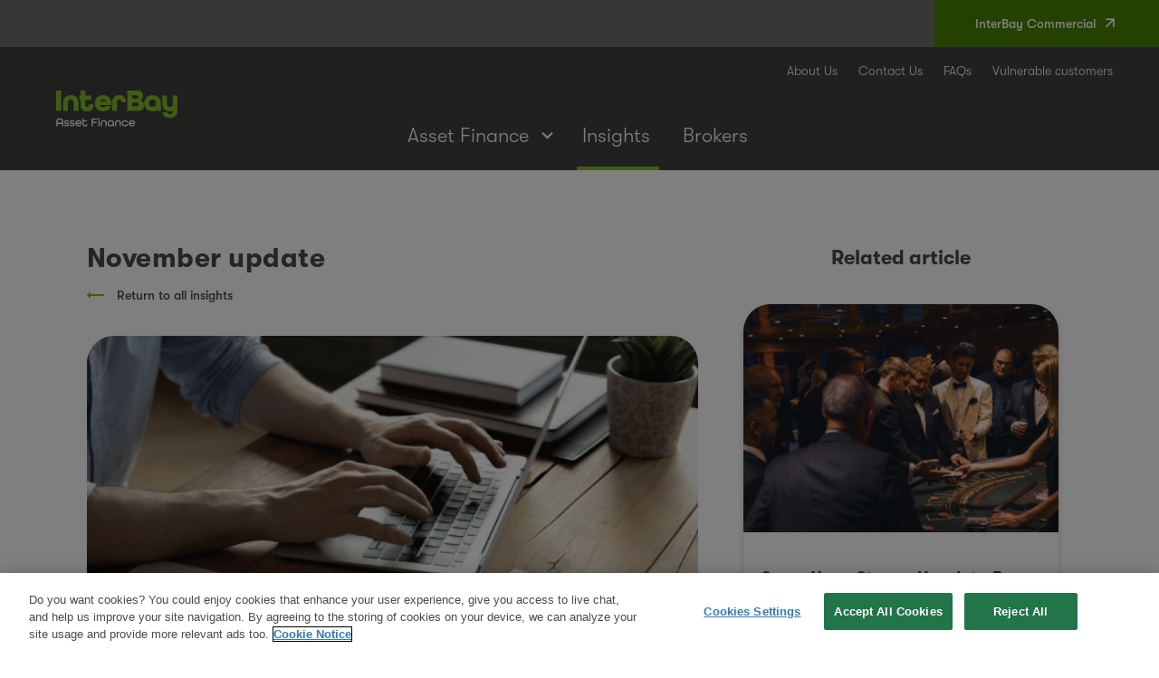

--- FILE ---
content_type: text/html; charset=utf-8
request_url: https://interbayassetfinance.co.uk/news-and-insights/november-update
body_size: 9515
content:



<html lang="en">
<head>
<!-- OneTrust Cookies Consent Notice start for InterbayAssetFinance.co.uk -->
<script type="text/javascript" src="https://cdn-ukwest.onetrust.com/consent/ee548bf1-d408-4f0e-9bf4-24a5c1887b2d/OtAutoBlock.js"></script>
<script type="text/javascript" charset="UTF-8" data-domain-script="ee548bf1-d408-4f0e-9bf4-24a5c1887b2d" src="https://cdn-ukwest.onetrust.com/scripttemplates/otSDKStub.js"></script>

 <script type="text/javascript">
     function OptanonWrapper() {
         console.log("OptanonWrapper triggered");

         // Fire on first load of consent
         detectUserAction();

         // Fire when consent changes
         window.addEventListener('OptanonConsentChanged', function () {
             console.log('Consent has changed.');
             detectUserAction();
         });

         window.addEventListener('OptanonConsentUpdated', function () {
             console.log('Consent has been updated.');
             detectUserAction();
         });
     }

     function detectUserAction() {
         if (typeof OptanonActiveGroups !== 'string') {
             console.warn('OptanonActiveGroups is not ready yet.');
             return;
         }

         const groups = OptanonActiveGroups.split(',').filter(Boolean);
         console.log('Active Consent Groups:', groups);

         // Replace with your actual group IDs from OneTrust
         const allGroups = ['C0001', 'C0002', 'C0003', 'C0004', 'C0005'];
         const necessaryGroup = 'C0001'; // strictly necessary
         const analyticsGroup = 'C0003'; // analytics group (Clarity should only load if this is present)

         if (groups.length === allGroups.length) {
             console.log('✅ User clicked "Accept All".');
             loadClarity();
         } else if (groups.length === 1 && groups.includes(necessaryGroup)) {
             console.log('🚫 User clicked "Reject All". Removing Clarity cookies.');
             removeClarityCookies();
         } else if (groups.includes(analyticsGroup)) {
             console.log('⚙️ User customized preferences and allowed analytics. Loading Clarity.');
             loadClarity();
         } else {
             console.log('⚙️ User customized preferences but did NOT allow analytics. Clarity will not load.');
             removeClarityCookies();
         }
     }

     function loadClarity() {
         if (typeof window.clarity === 'function') {
             console.log('Clarity is already loaded.');
             return;
         }

         (function (c, l, a, r, i, t, y) {
             c[a] = c[a] || function () { (c[a].q = c[a].q || []).push(arguments) };
             t = l.createElement(r); t.async = 1; t.src = "https://www.clarity.ms/tag/" + i;
             y = l.getElementsByTagName(r)[0]; y.parentNode.insertBefore(t, y);
         })(window, document, "clarity", "script", "b226zri673"); // <-- Replace with your Clarity project ID

         console.log('Microsoft Clarity loaded!');
     }

     function removeClarityCookies() {
         // Known Clarity cookies
         const clarityCookies = ['_clck', '_clsk', 'CLID'];

         clarityCookies.forEach(cookie => {
             document.cookie = cookie + '=; Max-Age=0; path=/; domain=' + window.location.hostname;
         });

         console.log('Clarity cookies cleared (if any).');
     }
 </script>

<!-- OneTrust Cookies Consent Notice end for InterbayAssetFinance.co.uk -->
    
<!-- Google Tag Manager -->
<script>(function(w,d,s,l,i){w[l]=w[l]||[];w[l].push({'gtm.start':
new Date().getTime(),event:'gtm.js'});var f=d.getElementsByTagName(s)[0],
j=d.createElement(s),dl=l!='dataLayer'?'&l='+l:'';j.async=true;j.src=
'https://www.googletagmanager.com/gtm.js?id='+i+dl;f.parentNode.insertBefore(j,f);
})(window,document,'script','dataLayer','GTM-57P2L72');</script>
<!-- End Google Tag Manager -->
                                                                                                                                                                                                                                                                                                                                                                                                                                                                                                                                                                                                                                                                                                                                                                                                                                                                                                                                                                                                                                                                                                                                                                                                                                                                                                                                                                                                                                                                                                                                                                                                                                                                                                                                                                                                                                                                                                                                                                                                                                                                                                                                                                                                                                                                                                                                                                                                                                                                                                                                                                                                                                                                                                                                                                                                                                                                                                                                                                                                                                                                                                                                                                                                                                                                                                                                                                                                                                                                                                                                                                                                                                                                                                                                                                                                                                                                                                                                                                                                                                                                                                                                                                                                                                                                                                                                                                                                                                                                                                                                                                                                                                                                                                                                                                                                                                                                                                                                                                                                                                                                                                                                                                                                                                                                                                                                                                                                                                                                                                                                                                                                                                                                                                                                                                                                                                                                                                                                                                                                                                                                                                                                                                                                                                                                                                                                                                                                                                                                                                                                                                                                                                                                                                                                                                                                                                                                                                                                                                                                                                                                                                                                                                                                                                                                                                                                                                                                                                                                                                                                                                                                                                                                                                                                                                                                                                                                                                                                                                                                                                                                                                                                                                                                                                                                                                                                                                                                                                                                                                                                                                                                                                                                                                                                                                                                                                                                                                                                                                                                                                                                                                                                                                                                                                                                                                                                                                                                                                                                                                                                                                                                                                                                                                                                                                                                                                                                                                                                                                                                                                                                                                                                                                                                                                                                                                                                                                                                                                                                                                                                                                                                                                                                                                                                                                                                                                                                                                                                                                                                                                                                                                                                                                                                                                                                                                                                                                                                                                                                                                                                                                                                                                                                                                                                                                                                                                                                                                                                                                                                                                                                                                                                                                                                                                                                                                                                                                                                                                                                                                                                                                                                                                                                                                                                                                                                                                                                                                                                                                                                                                                                                                                                                                                                                                                                                                                                                                                                                                                                                                                                                                                                                                                                                                                                                                                                                                                                                                                                                                                                                                                                                                                                                                                                                                                                                                                                                                                                                                                                                                                                                                                                                                                                                                                                                                                                                                                                                                                                                                                                                                                                                                                                                                                                                                                                                                                                                                                                                                                                                                                                                                                                                                                                                                                                                                                                                                                                                                                                                                                                                                                                                                                                                                                                                                                                                                                                                                                                                                                                                                                                                                                                                                                                                                                                                                                                                                                                                                                                                                                                                                                                                                                                                                                                                                                                                                                                                                                                                                                                                                                                                                                                                                                                                                                                                                                                                                                                                                                                                                                                                                                                                                                                                                                                                                                                                                                                                                                                                                                                                                                                                                                                                                                                                                                                                                                                                                                                                                                                                                                                                                                                                                                                                                                                                                                                                                                                                                                                                                                                                                                                                                                                                                                                                                                                                                                                                                                                                                                                                                                                                                                                                                                                                                                                                                                                                                                                                                                                                                                                                                                                                                                                                                                                                                                                                                                                                                                                                                                                                                                                                                                                                                                                                                                                                                                                                                                                                                                                                                                                                                                                                                                                                                                                                                                                                                                                                                                                                                                                                                                                                                                                                                                                                                                                                                                                                                                                                                                                                                                                                                                                                                                                                                                                                                                                                                                                                                                                                                                                                                                                                                                                                                                                                                                                                                                                                                                                                                                                                                                                                                                                                                                                                                                                                                                                                                                                                                                                                                                                                                                                                                                                                                                                                                                                                                                                                                                                                                                                                                                                                                                                                                                                                                                                                                                                                                                                                                                                                                                                                                                                                                                                                                                                                                                                                                                                                                                                                                                                                                                                                                                                                                                                                                                                                                                                                                                                                                                                                                                                                                                                                                                                                                                                                                                                                                                                                                                                                                                                                                                                                                                                                                                                                                                                                                                                                                                                                                                                                                                                                                                                                                                                                                                                                                                                                                                                                                                                                                                                                                                                                                                                                                                                                                                                                                                                                                                                                                                                                                                                                                                                                                                                                                                                                                                                                                                                                                                                                                                                                                                                                                                                                                                                                                                                                                                                                                                                                                                                                                                                                                                                                                                                                                                                                                                                                                                                                                                                                                                                                                                                                                                                                                                                                                                                                                                                                                                                                                                                                                                                                                                                                                                                                                                                                                                                                                                                                                                                                                                                                                                                                                                                                                                                                                                                                                                                                                                                                                                                                                                                                                                                                                                                                                                                                                                                                                                                                                                                                                                                                                                                                                                                                                                                                                                                                                                                                                                                                                                                                                                                                                                                                                                                                                                                                                                                                                                                                                                                                                                                                                                                                                                                                                                                                                                                                                                                                                                                                                                                                                                                                                                                                                                                                                                                                                                                                                                                                                                                                                                                                                                                                                                                                                                                                                                                                                                                                                                                                                                                                                                                                                                                                                                                                                                                                                                                                                                                                                                                                                                                                                                                                                                                                                                                                                                                                                                                                                                                                                                                                                                                                                                                                                                                                                                                                                                                                                                                                                                                                                                                                                                                                                                                                                                                                                                                                                                                                                                                                                                                                                                                                                                                                                                                                                                                                                                                                                                                                                                                                                                                                                                                                                                                                                                                                                                                                                                                                                                                                                                                                                                                                                                                                                                                                                                                                                                                                                                                                                                                                                                                                                                                                                                                                                                                                                                                                                                                                                                                                                                                                                                                                                                                                                                                                                                                                                                                                                                                                                                                                                                                                                                                                                                                                                                                                                                                                                                                                                                                                                                                                                                                                                                                                                                                                                                                                                                                                                                                                                                                                                                                                                                                                                                                                                                                                                                                                                                                                                                                                                                                                                                                                                                                                                                                                                                                                                                                                                                                                                                                                                                                                                                                                                                                                                                                                                                                                                                                                                                                                                                                                                                                                                                                                                                                                                                                                                                                                                                                                                                                                                                                                                                                                                                                                                                                                                                                                                                                                                                                                                                                                                                                                                                                                                                                                                                                                                                                                                                                                                                                                                                                                                                                                                                                                                                                                                                                                                                                                                                                                                                                                                                                                                                                                                                                                                                                                                                                                                                                                                                                                                                                                                                                                                                                                                                                                                                                                                                                                                                                                                                                                                                                                                                                                                                                                                                                                                                                                                                                                                                                                                                                                                                                                                                                                                                                                                                                                                                                                                                                                                                                                                                                                                                                                                                                                                                                                                                                                                                                                                                                                                                                                                                                                                                                                                                                                                                                                                                                                                                                                                                                                                                                                                                                                                                                                                                                                                                                                                                                                                                                                                                                                                                                                                                                                                                                                                                                                                                                                                                                                                                                                                                                                                                                                                                                                                                                                                                                                                                                                                                                                                                                                                                                                                                                                                                                                                                                                                                                                                                                                                                                                                                                                                                                                                                                                                                                                                                                                                                                                                                                                                                                                                                                                                                                                                                                                                                                                                                                                                                                                                                                                                                                                                                                                                                                                                                                                                                                                                                                                                                                                                                                                                                                                                                                                                                                                                                                                                                                                                                                                                                                                                                                                                                                                                                                                                                                                                                                                                                                                                                                                                                                                                                                                                                                                                                                                                                                                                                                                                                                                                                                                                                                                                                                                                                                                                                                                                                                                                                                                                                                                                                                                                                                                                                                                                                                                                                                                                                                                                                                                                                                                                                                                                                                                                                                                                                                                                                                                                                                                                                                                                                                                                                                                                                                                                                                                                                                                                                                                                                                                                                                                                                                                                                                                                                                                                                                                                                                                                                                                                                                                                                                                                                                                                                                                                                                                                                                                                                                                                                                                                                                                                                                                                                                                                                                                                                                                                                                                                                                                                                                                                                                                                                                                                                                                                                                                                                                                                                                                                                                                                                                                                                                                                                                                                                                                                                                                                                                                                                                                                                                                                                                                                                                                                                                                                                                                                                                                                                                                                                                                                                                                                                                                                                                                                                                                                                                                                                                                                                                                                                                                                                                                                                                                                                                                                                                                                                                                                                                                                                                                                                                                                                                                                                                                                                                                                                                                                                                                                                                                                                                                                                                                                                                                                                                                                                                                                                                                                                                                                                                                                                                                                                                                                                                                                                                                                                                                                                                                                                                                                                                                                                                                                                                                                                                                                                                                                                                                                                                                                                                                                                                                                                                                                                                                                                                                                                                                                                                                                                                                                                                                                                                                                                                                                                                                                                                                                                                                                                                                                                                                                                                                                                                                                                                                                                                                                                                                                                                                                                                                                                                                                                                                                                                                                                                                                                                                                                                                                                                                                                                                                                                                                                                                                                                                                                                                                                                                                                                                                                                                                                                                                                                                                                                                                                                                                                                                                                                                                                                                                                                                                                                                                                                                                                                                                                                                                                                                                                                                                                                                                                                                                                                                                                                                                                                                                                                                                                                                                                                                                                                                                                                                                                                                                                                                                                                                                                                                                                                                                                                                                                                                                                                                                                                                                                                                                                                                                                                                                                                                                                                                                                                                                                                                                                                                                                                                                                                                                                                                                                                                                                                                                                                                                                                                                                                                                                                                                                                                                                                                                                                                                                                                                                                                                                                                                                                                                                                                                                                                                                                                                                                                                                                                                                                                                                                                                                                                                                                                                                                                                                                                                                                                                                                                                                                                                                                                                                                                                                                                                                                                                                                                                                                                                                                                                                                                                                                                                                                                                                                                                                                                                                                                                                                                                                                                                                                                                                                                                                                                                                                                                                                                                                                                                                                                                                                                                                                                                                                                                                                                                                                                                                                                                                                                                                                                                                                                                                                                                                                                                                                                                                                                                                                                                                                                                                                                                                                                                                                                                                                                                                                                                                                                                                                                                                                                                                                                                                                                                                                                                                                                                                                                                                                                                                                                                                                                                                                                                                                                                                                                                                                                                                                                                                                                                                                                                                                                                                                                                                                                                                                                                                                                                                                                                                                                                                                                                                                                                                                                                                                                                                                                                                                                                                                                                                                                                                                                                                                                                                                                                                                                                                                                                                                                                                                                                                                                                                                                                                                                                                                                                                                                                                                                                                                                                                                                                                                                                                                                                                                                                                                                                                                                                                                                                                                                                                                                                                                                                                                                                                                                                                                                                                                                                                                                                                                                                                                                                                                                                                                                                                                                                                                                                                                                                                                                                                                                                                                                                                                                                                                                                                                                                                                                                                                                                                                                                                                                                                                                                                                                                                                                                                                                                                                                                                                                                                                                                                                                                                                                                                                                                                                                                                                                                                                                                                                                                                                                                                                                                                                                                                                                                                                                                                                                                                                                                                                                                                                                                                                                                                                                                                                                                                                                                                                                                                                                                                                                                                                                                                                                                                                                                                                                                                                                                                                                                                                                                                                                                                                                                                                                                                                                                                                                                                                                                                                                                                                                                                                                                                                                                                                                                                                                                                                                                                                                                                                                                                                                                                                                                                                                                                                                                                                                                                                                                                                                                                                                                                                                                                                                                                                                                                                                                                                                                                                                                                                                                                                                                                                                                                                                                                                                                                                                                                                                                                                                                                                                                                                                                                                                                                                                                                                                                                                                                                                                                                                                                                                                                                                                                                                                                                                                                                                                                                                                                                                                                                                                                                                                                                                                                                                                                                                                                                                                                                                                                                                                                                                                                                                                                                                                                                                                                                                                                                                                                                                                                                                                                                                                                                                                                                                                                                                                                                                                                                                                                                                                                                                                                                                                                                                                                                                                                                                                                                                                                                                                                                                                                                                                                                                                                                                                                                                                                                                                                                                                                                                                                                                                                                                                                                                                                                                                                                                                                                                                                                                                                
<link rel="shortcut icon" type="image/x-icon" href="/media/uv0fxbjn/af_favicon_6fh_icon.ico">
    <meta http-equiv="Content-Type" content="text/html; charset=UTF-8">
    <!-- Meta tags -->
    <meta http-equiv="X-UA-Compatible" content="IE=edge">
    <meta name="viewport" content="width=device-width, initial-scale=1">
    <meta itemprop="name" name="title" content="November update | InterBay Asset Finance">
    <meta itemprop="description" name="description" content="Throughout October and November COVID-19, lockdown, the US elections and vaccine development dominated the news and most conversations.">

    <title>November update | InterBay Asset Finance</title>

    
    <!-- LinkedIn share Starts -->
    <meta property='og:title' content='November update | InterBay Asset Finance'/>
    <meta property='og:description' content='Throughout October and November COVID-19, lockdown, the US elections and vaccine development dominated the news and most conversations.'/>
    <!-- LinkedIn share Ends -->
    <!-- Css Starts -->
    <link rel="stylesheet" href="/css/plugins/navigation.css">
    <link rel="stylesheet" href="/css/plugins/bootstrap.min.css">
    <link rel="stylesheet" type="text/css" href="/css/style.css">
    <!-- News and Insights Starts -->
    <link rel="stylesheet" href="/css/plugins/slick.min.css">
    <!-- News and Insights Ends -->
    <!-- Contact us Starts -->
    <link rel="stylesheet" type="text/css" href="/css/plugins/nice-select.css">
    <!-- Contact us Ends -->
    <!-- Css Ends -->
    <!-- Javascript Start -->
    <!-- Home Slider Starts -->
    <script src="/Scripts/plugins/slider.min.js"></script>
    <script src="/Scripts/plugins/carousel.min.js"></script>
    <!-- Home Slider Ends -->
    <script type="text/javascript" src="/Scripts/plugins/jquery.min.js"></script>
    <script type="text/javascript" src="/Scripts/plugins/bootstrap.min.js"></script>
    <script type="text/javascript" src="/Scripts/script.js"></script>
    <!-- News and Insights Starts -->
    <script src="/Scripts/plugins/slick.min.js"></script>
    <!-- News and Insights Ends -->
    <!--Insights Main page filter Starts -->
    <script src="/Scripts/plugins/shuffle.js"></script>
    <!--Insights Main page filter Ends -->
        <!-- Contact us Starts -->
    <script type="text/javascript" src="/Scripts/plugins/jquery.nice-select.min.js"></script>
    <script type="text/javascript" src="/Scripts/plugins/jquery.scrollify.js"></script>
    <script type="text/javascript" src="/Scripts/plugins/scrollreveal.min.js"></script>
    <script type="text/javascript" src="/Scripts/plugins/dataTable.min.js"></script>
    <!-- Contact us Ends -->
    <!-- Javascript Ends -->
     
</head>
<body>
    <!-- Google Tag Manager (noscript) -->
<noscript><iframe src="https://www.googletagmanager.com/ns.html?id=GTM-57P2L72"
height="0" width="0" style="display:none;visibility:hidden"></iframe></noscript>
<!-- End Google Tag Manager (noscript) -->


        

        <header>
            <div class="NavDeskRes">
                <!-- Cross Link Starts -->
                <div class="crossLinkBlock">
                    <div class="crossLinkInner"><a id="ib_togl" href="https://www.interbay.co.uk/" target="_blank">InterBay Commercial </a></div>
                </div>
                <!-- Cross Link Ends -->
                <!-- Main Navigation Starts -->
                <nav id="mainNavBar" class="navbar navbar-default navbar-fixed-top">

                    <div class="container-inner">
                        <div class="navbar-header">
                            <button type="button" class="navbar-toggle mobile_bar">
                                <span class="sr-onlyibaf">Toggle navigation</span>
                                <span class="icon-bar"></span>
                                <span class="icon-bar"></span>
                                <span class="icon-bar"></span>
                            </button>
                            <div class="logo navbar-brand">
                                <a href="/" title="Home">
                                    <img src="/media/ip5neqn4/logo.png" title="InterBay Asset Finance" alt="InterBay Asset Finance">
                                </a>
                            </div>
                            <ul class="nav navbar-navibaf navbar-right">
                                    <li><a class="toprightnavlinks" href="/about-us/">About Us</a></li>
                                    <li><a class="toprightnavlinks" href="/contact-us/">Contact Us</a></li>
                                    <li><a class="toprightnavlinks" href="/faqs/">FAQs</a></li>

                                            <li><a class="toprightnavlinks" href="/brokers/vulnerable-customers/">Vulnerable customers</a></li>

                            </ul>
                        </div>

                        <div id="navbar" class="navbar-collapse collapseibaf">
                            <ul class="nav navbar-navibaf main_nav level-2">
                                <!-- Custom Strats-->
                                <!-- Custom Ends -->
                                    <li class="dropdown has-child">

                                        <a href="javascript:void(0);" class="dropdown-toggleibaf hoverOnly" data-toggle="dropdown" aria-haspopup="true" aria-expanded="false">Asset Finance <i class="nvarrowicon"></i></a>
                                        <div class="child_menu_holder">
                                            <div class="rowCon">
                                                <ul class="dropdown-menu sublevel level-3">

                                                    <li class="dropdown_child has-child">
                                                        <a href="/asset-finance/products/" class="mainList" aria-haspopup="true">Products</a>
                                                        <div class="submenu_wrapper">
                                                            <ul class="dropdown_submenu">

                                                                <li class="dropdown_secondary_child has-subchild" data-rel="Hire Purchase">
                                                                    <a href="/asset-finance/products/hire-purchase/">Hire Purchase</a>
                                                                    <ul class="dropdown_subchild col-sm-9 col-md-9" data-rel="Hire Purchase">
                                                                        <li>
                                                                                <div class="sub_child_content">
<h4><img src="/media/jrebrqpj/hirepurchase.png" alt="Hire Purchase"> Hire Purchase</h4>
<p>Standard repayment terms are 2-5 years</p>
<p>Up to 7-year terms available for long-life assets</p>
<p>We can offer agreements with little or no deposit</p>
</div>

                                                                        </li>
                                                                    </ul>
                                                                </li>
                                                                <li class="dropdown_secondary_child has-subchild" data-rel="Finance Lease">
                                                                    <a href="/asset-finance/products/finance-lease/">Finance Lease</a>
                                                                    <ul class="dropdown_subchild col-sm-9 col-md-9" data-rel="Finance Lease">
                                                                        <li>
                                                                                <div class="sub_child_content">
<h4><img src="/media/121cjkd4/financeleaseicon.png" alt="Finance Lease"> Finance Lease</h4>
<p>Reclaim VAT on monthly payments in most cases</p>
<p>Repayments can often be offset against pre-tax profit</p>
<p>Multiple options at the end of the term</p>
</div>

                                                                        </li>
                                                                    </ul>
                                                                </li>
                                                                <li class="dropdown_secondary_child has-subchild" data-rel="Refinance">
                                                                    <a href="/asset-finance/products/refinance/">Refinance</a>
                                                                    <ul class="dropdown_subchild col-sm-9 col-md-9" data-rel="Refinance">
                                                                        <li>
                                                                                <div class="sub_child_content">
<h4><img src="/media/g1sfgek1/refinanceicon.png" alt="Refinance"> Refinance</h4>
<p>Raise additional capital against assets</p>
<p>Consolidate existing finance</p>
<p>Acquire a business</p>
</div>

                                                                        </li>
                                                                    </ul>
                                                                </li>

                                                            </ul>
                                                        </div>
                                                    </li>
                                                    <li class="dropdown_child has-child">
                                                        <a href="/asset-finance/industry/" class="mainList" aria-haspopup="true">Industry</a>
                                                        <div class="submenu_wrapper">
                                                            <ul class="dropdown_submenu">

                                                                <li class="dropdown_secondary_child has-subchild" data-rel="Agriculture">
                                                                    <a href="/asset-finance/industry/agriculture/">Agriculture</a>
                                                                </li>
                                                                <li class="dropdown_secondary_child has-subchild" data-rel="Bus and Coach">
                                                                    <a href="/asset-finance/industry/bus-and-coach/">Bus and Coach</a>
                                                                </li>
                                                                <li class="dropdown_secondary_child has-subchild" data-rel="Construction">
                                                                    <a href="/asset-finance/industry/construction/">Construction</a>
                                                                </li>
                                                                <li class="dropdown_secondary_child has-subchild" data-rel="Engineering">
                                                                    <a href="/asset-finance/industry/engineering/">Engineering</a>
                                                                </li>
                                                                <li class="dropdown_secondary_child has-subchild" data-rel="Forestry">
                                                                    <a href="/asset-finance/industry/forestry/">Forestry</a>
                                                                </li>
                                                                <li class="dropdown_secondary_child has-subchild" data-rel="Manufacturing">
                                                                    <a href="/asset-finance/industry/manufacturing/">Manufacturing</a>
                                                                </li>
                                                                <li class="dropdown_secondary_child has-subchild" data-rel="Materials Handling">
                                                                    <a href="/asset-finance/industry/materials-handling/">Materials Handling</a>
                                                                </li>
                                                                <li class="dropdown_secondary_child has-subchild" data-rel="Packaging">
                                                                    <a href="/asset-finance/industry/packaging/">Packaging</a>
                                                                </li>
                                                                <li class="dropdown_secondary_child has-subchild" data-rel="Plastics">
                                                                    <a href="/asset-finance/industry/plastics/">Plastics</a>
                                                                </li>
                                                                <li class="dropdown_secondary_child has-subchild" data-rel="Print">
                                                                    <a href="/asset-finance/industry/print/">Print</a>
                                                                </li>
                                                                <li class="dropdown_secondary_child has-subchild" data-rel="Transport">
                                                                    <a href="/asset-finance/industry/transport/">Transport</a>
                                                                </li>
                                                                <li class="dropdown_secondary_child has-subchild" data-rel="Waste and Recycling">
                                                                    <a href="/asset-finance/industry/waste-and-recycling/">Waste and Recycling</a>
                                                                </li>
                                                                <li class="dropdown_secondary_child has-subchild" data-rel="Woodworking">
                                                                    <a href="/asset-finance/industry/woodworking/">Woodworking</a>
                                                                </li>

                                                            </ul>
                                                        </div>
                                                    </li>

                                                </ul>
                                            </div>
                                        </div>
                                    </li>
                                    <li>
                                        <a class="nav-link" href="/insights/" title="Insights">Insights</a>
                                    </li>
                                    <li>
                                        <a class="nav-link" href="/brokers/" title="Brokers">Brokers</a>
                                    </li>
                            </ul>
                        </div>
                    </div>
                </nav>
                <!-- Mobile Navigation Starts -->
                <div id="mobile_nav" class="mobile sidenav show_mobile_nav">
                    <h4 class="close_sidenav">
                        <span class="close" style="color: rgb(188, 188, 188);"></span>
                    </h4>
                    <div class="mobile_nav_holder">
                        <div class="ibafResponsiveMain">
                            <nav>
                                <input type="checkbox" id="menu" name="menu" class="m-menu__checkbox">
                                <div class="m-menu ibafResponsiveinner">
                                    <ul id="mainUnorderList">
                                            <li class="primary-has-subchild">
                                                <label class="a-label__chevron" for="Asset Finance">
                                                    <a href="javascript:void(0);" class="notClick">Asset Finance</a>
                                                </label>
                                                <input type="checkbox" id="Asset Finance" name="Asset Finance" class="m-menu__checkbox">
                                                <div class="m-menu level-inner-1">
                                                    <div class="m-menu__header">
                                                        <label class="m-menu__toggle" id="backLevel1" for="Asset Finance">
                                                            Asset Finance
                                                        </label>
                                                    </div>
                                                    <ul id="secondLevelListMain1">
                                                        <li class="secondLevelList1">
                                                            <label class="a-label__chevron " for="Products">
                                                                <a href="/asset-finance/products/" class="notClick">Products</a>
                                                            </label>
                                                            <input type="checkbox" id="Products" name="Products" class="m-menu__checkbox">
                                                            <div class="m-menu level-inner-2">
                                                                <div class="m-menu__header" id="backlevel2">
                                                                    <label class="m-menu__toggle" for="Products">
                                                                        Products
                                                                    </label>
                                                                </div>
                                                                <ul>
                                                                    <li><a href="/asset-finance/products/hire-purchase/">Hire Purchase</a></li>
                                                                    <li><a href="/asset-finance/products/finance-lease/">Finance Lease</a></li>
                                                                    <li><a href="/asset-finance/products/refinance/">Refinance</a></li>
                                                                </ul>
                                                            </div>
                                                        </li>
                                                        <li class="secondLevelList1">
                                                            <label class="a-label__chevron " for="Industry">
                                                                <a href="/asset-finance/industry/" class="notClick">Industry</a>
                                                            </label>
                                                            <input type="checkbox" id="Industry" name="Industry" class="m-menu__checkbox">
                                                            <div class="m-menu level-inner-2">
                                                                <div class="m-menu__header" id="backlevel2">
                                                                    <label class="m-menu__toggle" for="Industry">
                                                                        Industry
                                                                    </label>
                                                                </div>
                                                                <ul>
                                                                    <li><a href="/asset-finance/industry/agriculture/">Agriculture</a></li>
                                                                    <li><a href="/asset-finance/industry/bus-and-coach/">Bus and Coach</a></li>
                                                                    <li><a href="/asset-finance/industry/construction/">Construction</a></li>
                                                                    <li><a href="/asset-finance/industry/engineering/">Engineering</a></li>
                                                                    <li><a href="/asset-finance/industry/forestry/">Forestry</a></li>
                                                                    <li><a href="/asset-finance/industry/manufacturing/">Manufacturing</a></li>
                                                                    <li><a href="/asset-finance/industry/materials-handling/">Materials Handling</a></li>
                                                                    <li><a href="/asset-finance/industry/packaging/">Packaging</a></li>
                                                                    <li><a href="/asset-finance/industry/plastics/">Plastics</a></li>
                                                                    <li><a href="/asset-finance/industry/print/">Print</a></li>
                                                                    <li><a href="/asset-finance/industry/transport/">Transport</a></li>
                                                                    <li><a href="/asset-finance/industry/waste-and-recycling/">Waste and Recycling</a></li>
                                                                    <li><a href="/asset-finance/industry/woodworking/">Woodworking</a></li>
                                                                </ul>
                                                            </div>
                                                        </li>
                                                    </ul>
                                                </div>
                                            </li>
                                            <li>
                                                <a class="nav-link" href="/insights/" title="Insights">Insights</a>
                                            </li>
                                            <li>
                                                <a class="nav-link" href="/brokers/" title="Brokers">Brokers</a>
                                            </li>
                                    </ul>
                                    <div class="nav_parent info">
                                        <ul>
                                                <li><a class="toprightnavlinks" href="/about-us/">About Us</a></li>
                                                <li><a class="toprightnavlinks" href="/contact-us/">Contact Us</a></li>
                                                <li><a class="toprightnavlinks" href="/faqs/">FAQs</a></li>

                                        </ul>
                                    </div>
                                </div>
                            </nav>
                        </div>
                    </div>
                </div>
                <!-- Mobile Navigation Ends -->
            </div>
        </header>









        
        <div class="insightDetailsMain container-box col-lg-12 col-xs-12 col-md-12">
            <div class="InsightsDetailsText col-lg-8 col-xs-12 col-md-8">
<h2 class="InsDetTitle">November update</h2>
                <a href="/insights" class="newsInsightsBackLink">Return to all insights</a>
                <img src="/media/24mhnzsz/ibaf-articles-10-535x255.png" alt="November update">
                <div class="cardText">
                    <h3>Business updates</h3>
                    <h4><span>Author: Paul Fazakerley</span><span>Published: 01 Dec 2020</span></h4>
                </div>
                <p><div class="umb-grid">
<div class="grid-section">
<div class="">
<div class="row clearfix">
<div class="col-md-12 col-sm-12 column">
<div class="umb-grid">
<div class="grid-section">
<div class="">
<div class="row clearfix">
<div class="col-md-12 col-sm-12 column">
<div class="umb-grid">
<div class="grid-section">
<div class="">
<div class="row clearfix">
<div class="col-md-12 col-sm-12 column">
<div class="umb-grid">
<div class="grid-section">
<div class="">
<div class="row clearfix">
<div class="col-md-12 col-sm-12 column">
<p class="leftText">Throughout October and November COVID-19, lockdown, the US elections and vaccine development dominated the news and most conversations. Meanwhile, at InterBay Asset Finance, we continued to deliver the highest possible level of service to our customers. The Coronavirus Business Interruption Loan Scheme (CBILS) continues to be a key focus for the team, as the Government announced that the Scheme will now be extended until 31st January 2021.</p>
<p>This is excellent news, especially given the second lockdown imposed throughout November, as it enables us to provide further financial support to smaller businesses (SMEs) across the UK that have lost revenue and seen their cashflow disrupted due to the COVID-19 outbreak.</p>
<p>InterBay have processed many applications for CBILS since launch and continue to see applications come through. However, the extension does mean that brokers, on behalf of their customers, have until 31st January 2021 to start an application for CBILS funding, allowing us to continue to achieve our purpose of unlocking businesses' potential during this challenging time.</p>
<p>The second 'lockdown’ has meant that many people have been forced to work from home again, however this lockdown differs from the first in that many more of our customers, particularly in the construction and manufacturing sectors, have continued to work through the lockdown, so that business remains strong. Businesses need our support more than ever and our team remains committed and continues to offer the highest level of customer service throughout this long winter and into, what will hopefully be, a more positive year in 2021. I would like to thank the InterBay Asset Finance team for their hard work, dedication and focus that they have all have shown during these challenging times.</p>
<p>Additionally, with World Kindness Day on the 13 November, I was delighted to see the acts of kindness undertaken by the team, showcasing the core values that we place of such importance, from paying for car parking for a stranger, to helping to support individuals that they have never met in seeking work in these difficult times.</p>
<p>Finally, the last few months have been positive from a business perspective for InterBay Asset Finance, as we have improved the way that we work on a daily basis, processing a large number of new deal applications, all of which have been done predominantly from home. This has been a challenge in itself and so, as well as our staff, I would like to extend my thanks to everyone who has supported us whilst we have made this transition, including our shareholders, our customers and our brokers, who remain at the heart of everything that we do.</p>
</div>
</div>
</div>
</div>
</div>
</div>
</div>
</div>
</div>
</div>
</div>
</div>
</div>
</div>
</div>
</div>
</div>
</div>
</div>
</div></p>
            </div>
            <div class="InsightsDetailsRelated col-lg-4 col-xs-12 col-md-4">
                <h2>Related article</h2>
<div class="InsightsLatestArtilce">
                    <a href="/news-and-insights/seven-years-strong/" id="inst_art_Seven Years Strong: How InterBay Asset Finance Grew into a Market Leader">
                        <img src="/media/wwrh5aem/7th-anniversary-353x256-px.jpg" alt="Seven Years Strong: How InterBay Asset Finance Grew into a Market Leader" id="inst_art_Seven Years Strong: How InterBay Asset Finance Grew into a Market Leader">
                        <div class="cardText" id="inst_art_Seven Years Strong: How InterBay Asset Finance Grew into a Market Leader">
                            <h3 id="inst_art_Seven Years Strong: How InterBay Asset Finance Grew into a Market Leader">Business updates</h3>
                            <p id="inst_art_Seven Years Strong: How InterBay Asset Finance Grew into a Market Leader">Seven Years Strong: How InterBay Asset Finance Grew into a Market Leader</p>
                            <h4>26 Sep 2025</h4>
                        </div>
                    </a>
                </div>
            </div>
        </div>

        <!--  Insights Details Ends -->
        <script>
            $(".navbar-navibaf.main_nav > li:nth-child(2) a").addClass("active");
        </script>

    
        


        <footer class="footer-main container-box-full">
            <div class="container-box">
                
                
                            <div class="footer-block col-lg-12 col-md-12 col-xs-12">
                                <h2>Industry</h2>
                                      <ul>
                                         <li class="footeralinks"> 
                                            <a href="/asset-finance/industry/agriculture/">Agriculture<span class="footernavrarrow"></span></a>
                                         </li>
                                         <li class="footeralinks"> 
                                            <a href="/asset-finance/industry/bus-and-coach/">Bus and Coach<span class="footernavrarrow"></span></a>
                                         </li>
                                         <li class="footeralinks"> 
                                            <a href="/asset-finance/industry/construction/">Construction<span class="footernavrarrow"></span></a>
                                         </li>
                                         <li class="footeralinks"> 
                                            <a href="/asset-finance/industry/engineering/">Engineering<span class="footernavrarrow"></span></a>
                                         </li>
                                         <li class="footeralinks"> 
                                            <a href="/asset-finance/industry/forestry/">Forestry<span class="footernavrarrow"></span></a>
                                         </li>
                                         <li class="footeralinks"> 
                                            <a href="/asset-finance/industry/manufacturing/">Manufacturing<span class="footernavrarrow"></span></a>
                                         </li>
                                         <li class="footeralinks"> 
                                            <a href="/asset-finance/industry/materials-handling/">Materials Handling<span class="footernavrarrow"></span></a>
                                         </li>
                                         <li class="footeralinks"> 
                                            <a href="/asset-finance/industry/packaging/">Packaging<span class="footernavrarrow"></span></a>
                                         </li>
                                         <li class="footeralinks"> 
                                            <a href="/asset-finance/industry/plastics/">Plastics<span class="footernavrarrow"></span></a>
                                         </li>
                                         <li class="footeralinks"> 
                                            <a href="/asset-finance/industry/print/">Print<span class="footernavrarrow"></span></a>
                                         </li>
                                         <li class="footeralinks"> 
                                            <a href="/asset-finance/industry/transport/">Transport<span class="footernavrarrow"></span></a>
                                         </li>
                                         <li class="footeralinks"> 
                                            <a href="/asset-finance/industry/waste-and-recycling/">Waste and Recycling<span class="footernavrarrow"></span></a>
                                         </li>
                                         <li class="footeralinks"> 
                                            <a href="/asset-finance/industry/woodworking/">Woodworking<span class="footernavrarrow"></span></a>
                                         </li>
                                    </ul>
                            </div>
                            <div class="footer-block col-lg-12 col-md-12 col-xs-12">
                                <h2>Products</h2>
                                      <ul>
                                         <li class="footeralinks"> 
                                            <a href="/asset-finance/products/hire-purchase/">Hire Purchase<span class="footernavrarrow"></span></a>
                                         </li>
                                         <li class="footeralinks"> 
                                            <a href="/asset-finance/products/finance-lease/">Finance Lease<span class="footernavrarrow"></span></a>
                                         </li>
                                         <li class="footeralinks"> 
                                            <a href="/asset-finance/products/refinance/">Refinance<span class="footernavrarrow"></span></a>
                                         </li>
                                    </ul>
                            </div>
                            <div class="footer-block col-lg-12 col-md-12 col-xs-12">
                                <h2></h2>
                                      <ul>
                                         <li class="footeralinks"> 
                                            <a href="/legal/complaints-procedure/">Complaints procedure<span class="footernavrarrow"></span></a>
                                         </li>
                                         <li class="footeralinks"> 
                                            <a href="/legal/cookie-notice/">Cookie notice<span class="footernavrarrow"></span></a>
                                         </li>
                                         <li class="footeralinks"> 
                                            <a href="/media/1lcpvxx0/043-finance-tarrif-of-fees.pdf" target="_blank">Tariff of Fees<span class="footernavrarrow"></span></a>
                                         </li>
                                         <li class="footeralinks"> 
                                            <a href="/legal/modern-slavery-statement/">Modern slavery statement<span class="footernavrarrow"></span></a>
                                         </li>
                                         <li class="footeralinks"> 
                                            <a href="/legal/privacy-policy/">Privacy policy<span class="footernavrarrow"></span></a>
                                         </li>
                                         <li class="footeralinks"> 
                                            <a href="/legal/terms-and-conditions/">Terms and conditions<span class="footernavrarrow"></span></a>
                                         </li>
                                         <li class="footeralinks"> 
                                            <a href="/sitemap/">Site map<span class="footernavrarrow"></span></a>
                                         </li>
                                    </ul>
                            </div>
                
                
                <div class="footer-copyrights col-lg-12 col-md-12 col-xs-12">
                <p>The products and/or services featured above are not regulated by the Financial Conduct Authority and the Prudential Regulation Authority.</p>
                <p><p>© OSB GROUP PLC 2026<br>InterBay Asset Finance Limited is a company registered in England and Wales with company number 05929676. Registered office: Reliance House, Sun Pier, Chatham, Kent ME4 4ET. Part of OneSavings Bank group (company number 7312896). OneSavings Bank plc is authorised by the Prudential Regulation Authority and regulated by the Financial Conduct Authority and the Prudential Regulation Authority (registered number 530504). We subscribe to the Financial Services Compensation Scheme and the Financial Ombudsman Service. InterBay Asset Finance is a full member of the Finance &amp; Leasing Association and the National Association of Commercial Finance Brokers (NACFB).</p></p>
            </div>

            </div>
        </footer>







     
    </body>
    
</html>






--- FILE ---
content_type: text/css
request_url: https://interbayassetfinance.co.uk/css/style.css
body_size: 42788
content:
/* Fonts Starts */
@font-face {
    font-family: 'GT Walsheim Medium';
    src: url('/fonts/GT-Walsheim-Medium.eot') format('embedded-opentype');
    src: url('/fonts/GT-Walsheim-Medium.woff') format('woff'), url('/fonts/GT-Walsheim-Medium.ttf') format('truetype'), url('/fonts/GT-Walsheim-Medium.eot?#iefix') format('embedded-opentype'), url('/fonts/GT-Walsheim-Medium.svg') format('svg');
    font-weight: normal;
    font-style: normal;
    font-display: block;
}

@font-face {
    font-family: 'GT Walsheim Light';
    src: url('/fonts/GT-Walsheim-Light.eot') format('embedded-opentype');
    src: url('/fonts/GT-Walsheim-Light.woff') format('woff'), url('/fonts/GT-Walsheim-Light.ttf') format('truetype'), url('/fonts/GT-Walsheim-Light.eot?#iefix') format('embedded-opentype'), url('/fonts/GT-Walsheim-Light.svg') format('svg');
    font-weight: normal;
    font-style: normal;
    font-display: block;
}

@font-face {
    font-family: 'GT Walsheim Bold';
    src: url('/fonts/GT-Walsheim-Bold.eot') format('embedded-opentype');
    src: url('/fonts/GT-Walsheim-Bold.woff') format('woff'), url('/fonts/GT-Walsheim-Bold.ttf') format('truetype'), url('/fonts/GT-Walsheim-Bold.eot?#iefix') format('embedded-opentype'), url('/fonts/GT-Walsheim-Bold.svg') format('svg');
    font-weight: normal;
    font-style: normal;
    font-display: block;
}

@font-face {
    font-family: 'GT Walsheim Regular';
    src: url('/fonts/GT-Walsheim-Regular.eot') format('embedded-opentype');
    src: url('/fonts/GT-Walsheim-Regular.woff') format('woff'), url('/fonts/GT-Walsheim-Regular.eot?#iefix') format('embedded-opentype'), url('/fonts/GT-Walsheim-Regular.ttf') format('truetype');
    font-weight: normal;
    font-style: normal;
    font-display: block;
}

/* Fonts Ends */

/* General Starts */

body {
    margin: 0;
}

/* General Ends */

/* Header Starts */

.mobile_content {
    display: none;
}

.hidden_source, .hide_block {
    display: none;
}

.show_hidden_content .hidden_source {
    display: block;
}

.shadowUnder {
    box-shadow: 0 10px 20px 0 rgba(0, 0, 0, 0.2);
}

header {
    float: left;
    width: 100%;
    display: block;
    height: 112px;
}

.navbar-header {
    float: none;
    background: #414140;
    margin: 0 !important;
    max-height: 104px;
    height: 104px;
}

.navbar-header {
    max-height: 90px !important; 
    height: 90px !important;
}

.navbar-brand {
    height: auto;
    margin-left: 0 !important;
    padding: 17px 10px 0px 16px;
    position: absolute;
    z-index: 5;
}

.logo a, .logo a:hover {
    text-decoration: none;
}

.logo h2, .logo p {
    margin: 0;
}

.logo h2 {
    font-size: 30px;
    color: #fff;
    font-weight: bold;
    padding: 0px 12px;
    line-height: 18px;
    font-family: "AllRoundGothic Bold";
}

.logo p {
    font-size: 14px;
    color: #fff;
    padding: 0 12px;
    font-family: "AllRoundGothic Demi";
}

.navbar-right {
    margin-right: 0;
}

    .navbar-right li:last-child {
        padding-right: 35px !important;
    }

ul.nav.navbar-navibaf.navbar-right li {
    padding: 20px 23px 0 0;
    transition: all ease-in-out .2s;
}

.navbar-right > li > a::after {
    content: '';
    position: absolute;
    width: 0px;
    height: 2px;
    left: 50%;
    bottom: -9px;
    background-color: #83bb26;
    transition: all ease-in-out .2s;
}

.navbar-right > li > a:hover::after {
    width: 100%;
    left: 0;
}

.navbar-right > li > a.active::after {
    content: '';
    position: absolute;
    width: 0px;
    height: 2px;
    left: 50%;
    bottom: -9px;
    background-color: #83bb26;
    transition: all ease-in-out .2s;
}

.navbar-right > li > a.active::after {
    width: 100%;
    left: 0;
}

.navbar-right > li > a {
    padding: 0;
    font-family: 'GT Walsheim Light';
    font-size: 14px;
    font-weight: 300;
    line-height: normal;
    letter-spacing: normal;
    text-align: left;
    color: #ffffff !important;
}

.navbar-right > li > a:hover {
    text-decoration: none !important;
}

.navbar-navibaf.main_nav > li > a.clickMenu::after {
    width: 100%;
    left: 0;
}

.navbar-navibaf.main_nav > li > a.active::after {
    width: 100%;
    left: 0;
}

    .navbar-right > li > a:hover {
        color: #fff;
    }

li.login_link {
    bottom: 2px;
}

    li.login_link a {
        padding-right: 10px;
        display: inline-block;
    }

li.register_link a:after {
    content: "";
    position: absolute;
    bottom: 10px;
    border-top: 1px solid #fff;
    border-right: 1px solid #fff;
    right: 0;
    z-index: 1001;
    height: 5.5px;
    width: 5.5px;
    transform: rotate(135deg);
    transition: 0.1s all ease-in-out;
}

span.loginarrow {
    height: 5px;
    width: 8px;
    opacity: 0.5;
    background-image: url(/media/1294/loginarrow.png);
    background-size: contain;
    background-position: right;
    background-repeat: no-repeat;
    display: inline-block;
}

.navbar-navibaf.main_nav > li > a:hover::after {
    width: 100%;
    left: 0;
}

.navbar-right li:last-child a:hover {
    color: #fff;
}

.navbar-collapse {
    background: #414140;
    border-color: #57203E;
    margin-top: -25px !important;
}

.main_nav {
    margin: 0 auto !important;
    float: none;
    min-height: 40px;
    /* padding-left: 263px; */
    z-index: 4;
    width: 586px;
    justify-content: center;
    height: auto;
}

.navbar-navibaf.main_nav > li > a::after {
    content: '';
    position: absolute;
    width: 0px;
    height: 4px;
    left: 50%;
    bottom: 0px;
    background-color: #83bb26;
    transition: all ease-in-out .2s;
}

.navbar-navibaf.main_nav > li.has-child > a::after {
    bottom: -2px !important;
}

.navbar-navibaf.main_nav > li > a:hover::after {
    width: 100%;
    left: 0;
}

.navbar-default.navbar-fixed-top {
    background: #414140;
    border-color: #414140;
    border: 0;
}

.navbar-collapse li {
    float: left;
    list-style: none;
}

.navbar-collapse li {
    font-size: 20px;
    margin-top: 12px
}

    .navbar-collapse li > a {
        color: #fff !important;
        text-decoration: none;
        font-size: 20px;
        padding-top: 0;
    }

.navbar-navibaf.main_nav > li:hover {
    /*animation: fadeIn 0.3s linear;*/
}

.navbar-default .navbar-navibaf > .open > a, .navbar-default .navbar-navibaf > .open > a:focus, .navbar-default .navbar-navibaf > .open > a:hover {
    background: transparent;
}

.dropdown-menu li a {
    color: #494949 !important;
    font-size: 18px;
    padding: 0 30px;
    font-family: "GT Walsheim Medium";
    margin-bottom: 26px;
}

li.dropdown_secondary_child > a {
    margin-bottom: 23px !important;
}

.child_menu_holder > ul {
    margin-top: 50px;
}

.navbar-navibaf.main_nav li:hover .dropdown-menu li a {
    border-bottom: 0;
}

.navbar-navibaf.main_nav li:hover .dropdown-menu li a {
    border-bottom: 0;
}

.dropdown-menu > li > a:focus, .dropdown-menu > li > a:hover {
    background: transparent;
}

.main_nav .dropdown, .main_nav .dropup {
    position: inherit;
}

.navbar-navibaf.main_nav .highlight {
    color: #4a4a49 !important;
    font-family: 'GT Walsheim Bold';
    font-size: 18px;
    line-height: 1.33;
    letter-spacing: normal;
    text-align: left;
}

.dropdown_submenu .highlight {
    font-size: 20px;
}

.child_menu_holder {
    width: 100%;
    box-shadow: 0 5px 30px -2px rgba(74, 74, 74, 0.20);
    border: 0;
    border-radius: 0;
    background: #fff;
    padding: 0;
    margin: 2px 0 0 0;
    max-width: 100%;
    height: 418px;
    z-index: 9999;
    position: absolute;
    left: 0;
    display: none;
    overflow: hidden;
    animation: fadeIn 0s linear;
    /*background: linear-gradient(to right, #fff 0%, #fff 50%, #fafafa 50%, #fafafa 100%);*/
}

.dropdown-menu {
    top: 0;
    width: 100%;
    box-shadow: none;
    border: 0;
    border-radius: 0;
    background: #fff;
    padding: 0;
    margin: 0;
    max-width: 282px;
    /*height: 300px;*/
    height: auto;
    left: 130px;
    z-index: 5;
    padding-top: 20px;
}

    .dropdown-menu li {
        position: initial;
        padding: 0 !important;
        width: 100%;
    }

        .dropdown-menu li > a {
            padding-left: 55px;
        }

.navbar-navibaf.main_nav > li > a {
    padding: 0px 10px 26px 6px;
    min-height: auto;
    line-height: normal;
    margin: 0 10px 0 10px;
    font-size: 22px;
    font-weight: 300;
    letter-spacing: normal;
    font-family: 'GT Walsheim Light';
}

li.dropdown.has-child > a {
    padding: 0 33px 24px 6px;
}

.navbar-navibaf.main_nav > li.selected.remove_selected {
    background: transparent;
}

    .navbar-navibaf.main_nav > li.selected.remove_selected a:after {
        opacity: 0;
    }

.navbar-navibaf.main_nav > li.selected:after {
    display: block;
}

.navbar-navibaf.main_nav li.dropdown_child.selected > a, .navbar-navibaf.main_nav li.dropdown_secondary_child.selected > a {
    color: #227449 !important;
}

.dropdown_submenu {
    display: none;
    position: absolute;
    padding: 0;
    width: 100%;
    border: 0;
    background: #fff;
    top: 0;
    left: 300px;
    min-width: 340px;
    height: 100%;
    padding-top: 24px;
    animation: fadeIn 1s linear;
}

    .dropdown_submenu.single_child {
        display: none;
        position: absolute;
        padding: 0;
        width: 100%;
        border: 0;
        background: #fff;
        top: 57px;
        left: 10%;
        min-width: 250px;
        height: 100%;
    }

    .dropdown_submenu li a {
        color: #494949 !important;
        font-size: 18px;
        padding: 0 30px;
        float: left;
        width: 100%;
        font-family: "GT Walsheim Medium";
    }

.navbar-navibaf.main_nav li.dropdown:hover .dropdown_submenu li a {
    border-bottom: 0
}

.dropdown_submenu li:first-child a {
    padding-top: 0;
}

.dropdown_submenu li {
    display: block;
    float: left;
    width: 100%;
    text-align: left;
    position: initial;
}

li.dropdown_child a {
    position: relative;
    min-height: auto;
    line-height: normal;
}

.dropdown_submenu li a {
    position: relative;
    min-height: auto;
    line-height: normal;
}

.dropdown_child > a:after {
    content: "";
    position: absolute;
    top: 9px;
    border-top: 2px solid #4a4a49;
    border-right: 2px solid #4a4a49;
    right: 30px;
    z-index: 1001;
    height: 8px;
    width: 8px;
    transform: rotate(45deg);
    transition: 0.1s all ease-in;
    opacity: 1;
}

.dropdown_child > a.highlight:after {
    border-top: 2px solid #4a4a49;
    border-right: 2px solid #4a4a49;
}

.dropdown_child.selected > a:after {
    border-top: 2px solid #4a4a49;
    border-right: 2px solid #4a4a49;
}

.submenu_wrapper {
    float: left;
    width: 100%;
    display: block;
    min-height: 100%;
    background: transparent;
    position: absolute;
    top: 0;
    max-height: 100%;
    z-index: -1;
}

ul.dropdown_subchild {
    display: none;
    position: absolute;
    padding: 65px 40px;
    width: 100%;
    border: 0;
    background: #f3f2ef;
    top: -50px;
    left: 340px;
    /*min-width: 457px;*/
    min-width: 1500px;
    height: 418px;
    text-align: center;
    z-index: 10;
}

    ul.dropdown_subchild li .product_btn, ul.dropdown_subchild .product_btn:focus, ul.dropdown_subchild .product_btn:active {
        background: #0c8d65;
        border-radius: 2px;
        border: 1px solid #0c8d65;
        min-height: 40px;
        color: #fff !important;
        outline: 0;
        box-shadow: none;
        min-width: 200px;
        margin-top: 35px;
        padding: 10px !important;
        font-size: 16px;
        font-weight: normal;
        max-width: 195px;
        margin-left: 25px;
        position: absolute;
        bottom: 54px;
        line-height: normal;
    }

.sub_child_content {
    text-align: left;
}

    .sub_child_content h4 {
        font-family: 'GT Walsheim Bold';
        font-size: 18px;
        line-height: 1.33;
        letter-spacing: normal;
        text-align: left;
        color: #4a4a49;
        padding-bottom: 20px;
    }

        .sub_child_content h4 img {
            margin-right: 6px;
        }

    .sub_child_content p {
        padding-left: 35px;
        position: relative;
        margin-bottom: 20px;
        font-family: 'GT Walsheim Light';
        font-size: 14px;
        line-height: 1.43;
        letter-spacing: normal;
        text-align: left;
        color: #4a4a49;
    }

        .sub_child_content p:before {
            content: "";
            width: 24px;
            height: 24px;
            border: 0;
            float: left;
            margin: 0 0;
            position: absolute;
            left: 0;
            background: url(../media/2gxfcrwk/tickgreen.png);
            background-repeat: no-repeat;
        }

.dropdown_menu_content .sub_child_content p:after {
    margin-top: 1.5px;
}

ul.dropdown_menu_content {
    display: none;
    position: absolute;
    padding: 0;
    width: 100%;
    border: 0;
    background: #f7f7f7;
    top: 0;
    left: 340px;
    min-width: 684px;
    height: 100%;
    padding-top: 23px;
    padding-left: 60px;
}

li.dropdown_child.has-nochild ul.dropdown_menu_content {
    padding-top: 37px;
}

ul.dropdown_menu_content li {
    max-width: 280px;
}

    ul.dropdown_menu_content li > .product_btn {
        background: #0c8d65;
        border-radius: 2px;
        border: 1px solid #0c8d65;
        min-height: 40px;
        color: #fff !important;
        outline: 0;
        box-shadow: none;
        min-width: 195px;
        margin-top: 35px;
        padding: 10px !important;
        font-size: 16px;
        font-weight: normal;
        margin-left: 40px;
        position: absolute;
        bottom: 54px;
        line-height: normal;
    }

        ul.dropdown_menu_content li > .product_btn:active:focus {
            outline: 0;
            background: #0c8d65;
            border-radius: 2px;
            border: 1px solid #0c8d65;
        }

.navbar-default .navbar-toggle:focus, .navbar-default .navbar-toggle:hover {
    background-color: transparent;
}

.sidenav .imp_update.block_update {
    text-align: left;
    background: #fed467;
    padding: 25px 30px;
}

    .sidenav .imp_update.block_update h4 {
        font-size: 24px;
        margin-top: 0;
        margin-bottom: 15px;
    }

    .sidenav .imp_update.block_update p {
        font-size: 18px;
        margin-bottom: 0;
    }

.sidenav {
    height: 100%;
    width: 100%;
    position: fixed;
    z-index: 8888;
    top: 0;
    right: -100%;
    background-color: transparent;
    overflow: hidden;
    transition: 0.2s all ease-in;
    display: block;
}

.mobile_dropdown_child_holder {
    height: 100%;
    width: 100%;
    position: fixed;
    z-index: 9999;
    top: 0;
    right: -100%;
    background-color: #284160;
    overflow-x: hidden;
    transition: 0.2s all ease-in;
    display: block;
}

.sidenav h3 {
    color: #fff;
    padding: 8px 8px 8px 29px;
    font-size: 40px;
    margin-top: 0;
    font-family: "GT Walsheim Light";
}

    .sidenav h3 > a {
        font-size: 40px;
    }

.sidenav ul li {
    list-style: none;
}

.sidenav a {
    padding: 12.5px 8px 12.5px 65px;
    text-decoration: none;
    font-size: 24px;
    color: #fff;
    display: block;
    transition: 0.3s;
}

ul.mobile-dropdown-menu li {
    padding: 13px 27px 13px 40px;
}

    ul.mobile-dropdown-menu li a {
        padding: 0;
    }

.sidenav a:hover {
    color: #f1f1f1;
}

.mobile.sidenav {
    width: 0;
}

.show_mobile_nav, .show_mobile_dropdown {
    width: 100% !important;
    transition: 0.2s all ease-in;
}

.show_mobile_nav {
    right: 0;
}

.show_mobile_dropdown {
    right: 0;
    width: 280px !important;
}

.mobile_dropdown_child_holder .close_childnav span {
    color: #fff;
}

.close_sidenav span.close {
    opacity: 1;
    display: block;
    width: 24px;
    height: 24px;
    margin-right: 38px;
    position: relative;
    background: url(../media/ix5ji2kn/responsive-menu-close.png)
}

.close_childnav span {
    margin-left: 33px;
}

h4.close_sidenav, .close_childnav {
    float: none;
    width: 0px;
    display: block;
    position: absolute;
    margin: 0;
    padding: 0;
    z-index: 7777;
    right: 271px;
    top: 20px;
}

.mobile_nav_holder {
    float: right;
    width: 280px;
    background: #4a4a49;
    box-shadow: -5px 0px 14px #000;
}

h4.close_childnav {
    margin-bottom: 70px;
}

li.mobile_dropdown_child {
    position: relative;
    display: none;
}

    li.mobile_dropdown_child > a:after {
        content: "";
        position: absolute;
        top: 45%;
        border-top: 1.5px solid #fff;
        border-right: 1.5px solid #fff;
        right: 20%;
        z-index: 1001;
        height: 6.5px;
        width: 6.5px;
        transform: rotate(45deg);
        transition: 0.1s all ease-in-out;
    }

    li.mobile_dropdown_child > a.hide_arrow:after {
        display: none;
    }

ul.mobile-dropdown-menu {
    float: left;
    width: 100%;
    display: block;
    position: relative;
    padding-top: 40px;
}

span.backarrow:after {
    content: "";
    position: absolute;
    top: 52%;
    border-top: 3px solid #fff;
    border-right: 1.5px solid #fff;
    left: 40px;
    z-index: 1001;
    height: 2px;
    width: 15px;
    transform: none;
    transition: 0.1s all ease-in-out;
}

span.backarrow:before {
    content: "";
    position: absolute;
    top: 45%;
    border-top: 2.5px solid #fff;
    border-right: 2.5px solid #fff;
    left: 40px;
    z-index: 1001;
    height: 14px;
    width: 14px;
    transform: rotate(225deg);
    transition: 0.1s all ease-in-out;
}

.nav_parent {
    padding: 0px 0 45px;
}

.sidenav li.mobile_dropdown_child:last-child a {
    padding-bottom: 0;
}

.nav_parent ul {
    margin: 0;
    padding: 0;
}

.nav_parent.info {
    background: #6e6e6d;
}

    .nav_parent.info a, .nav_parent.info h3 {
        color: #284160;
    }

    .nav_parent.info a {
        padding-left: 50px;
    }

.mobile_button_holder {
    background: #fff;
    padding: 25px 20px;
}

    .mobile_button_holder .btn {
        background: #49647F;
        color: #fff;
        border: 1px solid #49647F;
        margin-bottom: 25px;
        font-size: 18px;
        padding: 15px;
        width: 100%;
        border-radius: 2px;
    }

    .mobile_button_holder a.btn.btn-default.mobile-btn-register {
        margin-bottom: 0;
    }

ul.dropdown_submenu.split1 {
    left: 303px !important;
}

ul.dropdown_submenu.split2 {
    left: 582px !important;
}

ul.dropdown_submenu.split3 {
    left: 856px !important;
}

ul.nav li.dropdown.has-child.open {
    background: url('../media/2gqli1eu/menuarrup.svg') 94% 0% / 25px no-repeat !important;
}

.rowCon {
    height: 100%;
    margin: 50px auto 0 auto;
    width: 100%;
    max-width: 1440px;
    position: relative;
}

.container-inner {
    width: 100%;
    max-width: 1440px;
    margin: 0 auto;
}


#mobile_nav {
    display: none;
}

.m-menu.level-inner-1 {
    position: static;
    margin-top: -135px;
    background: #4a4a49 !important;
}

.displayNone {
    -moz-transform: translate3d(480px, 0, 0);
    -o-transform: translate3d(480px, 0, 0);
    -ms-transform: translate3d(480px, 0, 0);
    -webkit-transform: translate3d(480px, 0, 0);
    transform: translate3d(480px, 0, 0);
    display: none;
}

.m-menu.level-inner-1 {
    width: 100%;
}

ul#mainUnorderList {
    padding: 0;
    margin: 0;
    background: #fff;
}

.level-inner-2 {
    position: static !important;
    margin-top: -135px;
    background: #4a4a49 !important;
}

ul#mainUnorderList ul {
    padding: 0;
}

.level-inner-3 {
    position: static !important;
    margin-top: -173px;
    background: #4a4a49 !important;
}

.m-menu.ibafResponsiveinner {
    background: #6e6e6d;
    box-shadow: 0px 0px 17px #000;
}

.navbar-right {
    float: right !important;
}

nav#mainNavBar {
    position: fixed;
}

/* Header Ends */

/* Home Slider Starts */
.sliderHomeMain .carousel-item .img-fluid {
    width: 100%;
    height: auto;
}

.sliderHomeMain .carousel-item a {
    display: block;
    width: 100%;
}

/*.carousel-item {
            background: url(/Media/ewwkdmwb/homeSlider.png);
            background-size: cover;
            background-position: top;
            width: 100%;
            height: 536px;
            background-repeat: no-repeat !important;
        }*/

.sliderHomeMain .container-in {
    clear: both;
    overflow: hidden;
    position: absolute;
    top: 0px;
    width: 100%;
    z-index: 2;
}

.sliderHomeMain .carousel-captionxx {
    width: 956px;
    max-width: 100%;
    display: flex;
    height: 587px;
    align-items: center;
    margin: 0 auto;
}

    .sliderHomeMain .carousel-captionxx > div {
        width: 320px;
    }

    .sliderHomeMain .carousel-captionxx h2 {
        font-family: 'GT Walsheim Bold';
        font-size: 42px;
        line-height: 1;
        letter-spacing: normal;
        text-align: left;
        color: #ffffff;
        margin: 2px 0 20px 0;
    }

    .sliderHomeMain .carousel-captionxx p {
        font-family: 'GT Walsheim Light';
        font-size: 16px;
        font-weight: 300;
        font-style: normal;
        line-height: 1.25;
        letter-spacing: normal;
        text-align: left;
        color: #ffffff;
        margin: 10px 0 25px 0;
    }

    .sliderHomeMain .carousel-captionxx .btn-container {
        margin: 35px 0 20px 0;
    }

.sliderHomeMain .carousel-indicators .active {
    background: #83bb26;
    width: 25px;
    height: 10px;
    border-radius: 10px;
    box-shadow: 0 3px 6px 0 rgba(0, 0, 0, 0.16);
}

.sliderHomeMain .carousel-indicators li {
    box-shadow: 0 3px 6px 0 rgba(0, 0, 0, 0.16);
    width: 10px;
    height: 10px;
    border-radius: 10px;
    background: #fff;
    margin: 6px;
}

.sliderHomeMain .carousel-indicators {
    bottom: 31px !important;
}

.sliderHomeMain img.img-fluid.desktop {
    display: block;
}

.sliderHomeMain img.img-fluid.mobile {
    display: none;
}

.sliderHomeMain img.img-fluid.tab {
    display: none;
}

.sliderHomeMain img {
    border-bottom-left-radius: 250% 15%;
    border-bottom-right-radius: 250% 15%;
}

#carousel-2 .carousel-item::before {
    content: '';
    position:absolute;
    top:0;
    left: 0;
    right: 0;
    bottom: 0;
    background: linear-gradient(to bottom, rgba(0,0,0,0) 0%,rgba(0,0,0,30%) 120%);
    z-index: 1;
    border-bottom-left-radius: 250% 15%;
    border-bottom-right-radius: 250% 15%;
}
/* Home Slider Ends */

/* Simple Vision Starts */

.simplyVisionMain h2 {
    font-family: 'GT Walsheim Bold';
    font-size: 30px;
    line-height: 1.4;
    letter-spacing: 0.48px;
    text-align: center;
    color: #4a4a49;
    margin: 0;
}

.simplyVisionMain p {
    font-family: 'GT Walsheim Light';
    font-size: 14px;
    font-weight: 300;
    line-height: 1.43;
    letter-spacing: normal;
    text-align: center;
    color: #4a4a49;
    margin: 15px 0 30px 0;
}

.simplyVisionMain {
    padding: 100px 20px 20px 20px;
}

/*  Simple Vision Ends */

/* Home Pods Starts */

.PodsMain .podsDiv {
    float: left;
    text-align: center;
    padding: 0;
}

.PodsMain {
    clear: both;
    overflow: hidden;
    padding: 60px 0 100px 0;
}

    .PodsMain .podsDiv .podsDivIn {
        border: 1px solid #4a4a49;
    }

    .PodsMain .podsDiv:first-child .podsDivIn {
        margin-right: 10.583px;
    }
    
    .podsDivIn:hover {
        box-shadow: 0 2px 10px 0 rgba(48, 48, 48, 0.2);
    }

    .PodsMain .podsDiv:nth-child(2) .podsDivIn {
        margin-right: 5.296px;
        margin-left: 5.297px;
    }

    .PodsMain .podsDiv:last-child .podsDivIn {
        margin-left: 10.583px;
    }

    .PodsMain .podsDiv h3 {
        font-family: 'GT Walsheim Bold';
        font-style: normal;
        line-height: 1.91;
        letter-spacing: normal;
        text-align: center;
        color: #4a4a49;
        font-size: 22px;
        padding: 2px 10px 15px 10px;
        margin: 0;
    }

    .PodsMain .podsDiv p {
font-family: 'GT Walsheim Light';
    font-size: 14px;
    font-weight: 300;
    line-height: 1.43;
    letter-spacing: normal;
    text-align: center;
    color: #000000;
    margin: 0 0 27px 0;
    padding: 2px 20px 0px 20px;
    min-height: 61px;
    display: -webkit-box;
    -webkit-line-clamp: 3;
    -webkit-box-orient: vertical;
    overflow: hidden !important;
    }

    .PodsMain .podsDiv a.newsInsightsLink {
        width: 121px;
        background-position: 100px 7px;
        text-align: left;
        margin-bottom: 24px;
    }

    .PodsMain .podsDiv img {
        margin-top: 30px;
    }

    .podsDivIn:hover a.animateLinkIBAF .showArrBack {
        display: inline;
    }
    
    .podsDivIn:hover a.animateLinkIBAF .showArrFront {
        display: none;
    }
/* Home Pods Ends */

/* Home Corona Block Starts */

.coronaBlock.rightText {
    float: left;
    width: 352px;
    display: flex;
    height: 376px;
    align-items: center;
    margin-left: 26px;
}

.clear-both {
    clear: both;
}

.coronaBlock.leftText {
    float: right;
    width: 352px;
    display: flex;
    height: 376px;
    align-items: center;
    margin-right: 26px;
}

.coronaBlock.leftImage {
    float: left;
    width: 55%;
    background-size: 100% !important;
    height: 376px;
    background-repeat: no-repeat !important;
    background-position: center !important;
}

.coronaBlock.rightImage {
    float: right;
    width: 55%;
    background-size: 100% !important;
    height: 376px;
    background-repeat: no-repeat !important;
    background-position: center !important;
}

.coronaBlockMain .verticleCentreText .btn-container {
    margin: 0;
}

.coronaBlockMain .verticleCentreText h3, .coronaBlockMain h3.showInMob {
    font-family: 'GT Walsheim Bold';
    font-size: 30px;
    line-height: 1.4;
    letter-spacing: 0.48px;
    text-align: left;
    color: #4a4a49;
    margin-bottom: 20px;
}

.coronaBlockMain .verticleCentreText p {
    font-family: 'GT Walsheim Light';
    font-size: 14px;
    line-height: 1.43;
    letter-spacing: normal;
    text-align: left;
    color: #4a4a49;
    margin-bottom: 38px;
}

.coronaBlockMain {
    clear: both;
    overflow: hidden;
}

.coronaBlockMain .coronaBlock {
    margin-bottom: 100px;
}

.coronaBlockMain h3.showInMob {
    display: none;
}

/* Home Corona Block Ends */

/* Home News and Insights Starts */

.newsInsights .carousel {
    width: 100%;
    margin: 0px auto;
}

.newsInsights .slick-slide {
    margin: 16px;
}

    .newsInsights .slick-slide img {
        width: 100%;
        height: 100%;
    }

.newsInsights .card {
    border: none;
    /*box-shadow: 0 3px 6px 0 rgb(0 0 0 / 16%);*/
    box-shadow: 0 3px 6px 0 rgba(0, 0, 0, 0.16);
    background-color: #f3f2ef;
    border-radius: 30px;
    overflow: hidden;
}

.newsInsights .slick-slide {
    height: auto !important;
}

a.newsInsightsLink {
    /*background: url(../media/qouaqcj0/linkarrowbtngreen-png.png);
    background-repeat: no-repeat;
    background-position: 100px 7px;*/
    font-family: 'GT Walsheim Medium';
    font-size: 14px;
    line-height: 1.43;
    letter-spacing: normal;
    color: #4a4a49;
    width: 121px;
    display: block;
    margin: 0 auto;
    text-decoration: none;
    margin-bottom: 20px;
}

h2.newsInsightsTitle {
    font-family: 'GT Walsheim Bold';
    font-size: 24px;
    line-height: 1.75;
    letter-spacing: 0.38px;
    text-align: center;
    color: #4a4a49;
    margin-bottom: 20px;
}

.newsInsights {
    max-width: 935px;
    margin: 0 auto;
}

    .newsInsights .slick-prev, .newsInsights .slick-next {
        color: transparent;
        position: absolute;
        top: 50%;
        display: block;
        width: 24px;
        height: 40px;
        margin-top: -10px;
        padding: 0;
        cursor: pointer;
        border: 0;
        outline: 0;
    }

    .newsInsights .slick-prev {
        background: url('../media/1zcffxlu/responsive-arrow-left-green.png');
        background-repeat: no-repeat;
        left: -45px;
        outline: 0 !important;
    }

    .newsInsights .slick-next {
        background: url('../media/dxvgvxi5/responsive-arrow-right-green.png');
        background-repeat: no-repeat;
        right: -45px;
        outline: 0 !important;
    }

    .newsInsights .card p {
        font-family: 'GT Walsheim Bold';
        font-size: 18px;
        line-height: 1.33;
        letter-spacing: normal;
        text-align: left;
        color: #4a4a49;
        clear: both;
        overflow: hidden;
        padding: 30px 0 0 0;
        height: 98px;
        display: -webkit-box;
        -webkit-line-clamp: 3;
        -webkit-box-orient: vertical;
    }

    .newsInsights .cardText {
        padding: 30px 20px 43px 20px;
    }

        .newsInsights .cardText h3 {
            float: left;
            width: auto;
            font-family: 'GT Walsheim Medium';
            font-size: 10px;
            font-style: normal;
            line-height: 2;
            letter-spacing: normal;
            text-align: left;
            color: #303030;
            text-transform: uppercase;
            background: #83bb26;
            border-radius: 13px;
            padding: 3px 15px 3px 15px;
            margin: 0;
        }

        .newsInsights .cardText h4 {
            float: right;
            /*width: 50%;*/
            width: 35%;
            font-family: 'GT Walsheim Medium';
            font-size: 10px;
            line-height: 2;
            letter-spacing: normal;
            text-align: right;
            color: #4a4a49;
            margin: 3px 0 0 0;
        }

    .newsInsights .card a {
        text-decoration: none;
    }

/* Home News and Insights Ends */

/* Insight page starts */
.insightFilterMainBlock .accordion .link {
    cursor: pointer;
    display: block;
    padding: 15px 15px 15px 42px;
    color: #4D4D4D;
    font-size: 14px;
    font-weight: 700;
    border-bottom: 1px solid #CCC;
    position: relative;
    -webkit-transition: all 0.4s ease;
    -o-transition: all 0.4s ease;
    transition: all 0.4s ease;
    width: 100px;
}

.insightFilterMainBlock .accordion li:last-child .link {
    border-bottom: 0;
    margin: 20px 23px 26px 10px;
    padding: 0;
}

.insightFilterMainBlock .accordion li i {
    position: absolute;
    top: 16px;
    left: 12px;
    font-size: 18px;
    color: #595959;
    -webkit-transition: all 0.4s ease;
    -o-transition: all 0.4s ease;
    transition: all 0.4s ease;
}

    .insightFilterMainBlock .accordion li i.fa-chevron-down {
        right: 12px;
        left: auto;
        font-size: 16px;
    }

.insightFilterMainBlock .accordion li.open .link {
    color: #b63b4d;
}

.insightFilterMainBlock .accordion li.open i {
    color: #b63b4d;
}

    .insightFilterMainBlock .accordion li.open i.fa-chevron-down {
        -webkit-transform: rotate(180deg);
        -ms-transform: rotate(180deg);
        -o-transform: rotate(180deg);
        transform: rotate(180deg);
    }

.insightFilterMainBlock .submenu {
    display: none;
}

.insightFilterMainBlock .accordion li .link .whitebtn {
    z-index: 1;
    width: 100%;
    height: 100%;
    border: solid 2px #83bb26;
    padding: 10px 20px 10px 10px;
    border-radius: 0px;
    display: inline-block;
    background: #fff url(../media/xqlhbily/filterdefault.png) !important;
    background-repeat: no-repeat !important;
    background-position: 17px 8px !important;
    text-align: right;
    font-size: 14px;
    font-weight: 500;
    line-height: 1.43;
    letter-spacing: normal;
    color: #4a4a49;
    font-family: 'GT Walsheim Medium' !important;
}


.insightFilterMainBlock #accordion li .link .btn-container {
    width: 106px;
    height: 40px;
}

.insightFilterMainBlock #accordion li.open .link .btn-container .whitebtn-shadow {
    display: none;
}

.insightFilterMainBlock .accordion li.open .link .whitebtn {
    background: #fff url('../media/azjpsj4t/filterclose.png') !important;
    background-repeat: no-repeat !important;
    background-position: 8px 8px !important;
    padding: 10px 8px 10px 5px;
    width: 86px;
}

.insightFilterMainBlock .accordion, .insightFilterMainBlock .accordion ul {
    list-style: none;
}

.insightFilterMainBlock #accordion li ul.submenu li {
    display: inline-block;
    margin-bottom: 10px;
    background: #fff;
}

    .insightFilterMainBlock #accordion li ul.submenu li input[type="checkbox"] {
        display: none;
    }

    .insightFilterMainBlock #accordion li ul.submenu li label {
        margin: 0;
        font-family: 'GT Walsheim Medium';
        font-size: 14px;
        font-weight: 500;
        line-height: 1.43;
        letter-spacing: normal;
        text-align: center;
        color: #4a4a49;
        padding: 8px 10px 8px 10px;
    }

    .insightFilterMainBlock #accordion li ul.submenu li.filterItemActive label {
        background: url(../media/azjpsj4t/filterclose.png);
        background-repeat: no-repeat;
        background-size: 20px;
        background-position: 6px 50%;
        border: solid 2px #83bb26;
        padding: 8px 10px 8px 30px;
    }

    .insightFilterMainBlock #accordion li ul.submenu li label {
        border: solid 2px #4a4a49;
        cursor: pointer;
    }

.insightFilterMainBlock .accordion .link {
    float: right;
    display: block;
}

.insightFilterMainBlock ul.submenu {
    clear: both;
    overflow: hidden;
    width: 100%;
    text-align: right;
    padding: 0;
    padding-right: 12px;
}

.insightFilterMainBlock ul#accordion {
    margin-top: -63px;
    clear: both;
    overflow: hidden;
    padding: 0;
}

.insightFilterMainBlock .insightTitle {
    font-family: 'GT Walsheim Bold';
    font-size: 24px;
    line-height: 1.75;
    letter-spacing: 0.38px;
    text-align: left;
    color: #4a4a49;
    padding-left: 11px;
}

.insightFilterMainBlock {
clear: both;
    overflow: hidden;
    padding: 0px 0 100px 0;
    max-width: 1103px;
    margin-top: -400px !important;
}

    .insightFilterMainBlock .card a {
        margin-right: 0px;
        padding: 0;
        display: block;
        float: left;
        width: 100%;
    }

    .insightFilterMainBlock .card a {
        box-shadow: 0 3px 6px 0 rgba(0, 0, 0, 0.16);
        border-radius: 30px;
        overflow: hidden;
    }

        .insightFilterMainBlock .card a img {
            border-top-left-radius: 5px;
            border-top-right-radius: 5px;
            width: 100%;
            height: 255px;
        }


    .insightFilterMainBlock .card {
        display: block !important;
        -webkit-box-orient: initial !important;
        -webkit-box-direction: inherit !important;
        -ms-flex-direction: inherit !important;
        flex-direction: inherit !important;
        min-width: 0;
        word-wrap: inherit !important;
        background-color: transparent !important;
        background-clip: border-box;
        border: none !important;
        border-radius: initial !important;
        padding: 10px 20px 10px 0;
        height: 483px;
    }
    .insightFilterMainBlock .fade-content .card:nth-child(3n+3) {
    padding-right: 0 !important;
}

.insightsBannerMain {
    background: #f3f2ef;
    clear: both;
    overflow: hidden;
}

.insightBannerInner .bannerText h2 {
    font-family: 'GT Walsheim Bold';
    font-size: 30px;
    line-height: 1.4;
    letter-spacing: 0.48px;
    text-align: left;
    color: #4a4a49;
}

.greenLine {
    width: 65px;
    height: 5px;
    margin: 15px 10px 20px 0;
    background-color: #83bb26;
    clear: both;
    overflow: hidden;
}

.insightBannerInner .bannerText p {
    font-family: 'GT Walsheim Light';
    font-size: 16px;
    font-weight: 300;
    line-height: 1.25;
    letter-spacing: normal;
    text-align: left;
    color: #4a4a49;
}

.insightBannerInner .bannerText {
 float: left;
    width: 60%;
    height: 363px;
    align-items: center;
    display: flex;
}

.insightBannerInner .bannerImg {
    float: right;
    width: 36%;
    height: 363px;
    padding: 0;
}

.insightsBannerMain .insightBannerInner {
    min-height: 880px;
    padding: 90px 0 0 0;
}

.caseArticlemain .InsightsLatestcaseStudy h3 {
    font-family: 'GT Walsheim Bold';
    font-size: 18px;
    line-height: 1.33;
    letter-spacing: normal;
    text-align: left;
    color: #4a4a49;
    display: -webkit-box;
    -webkit-line-clamp: 2;
    -webkit-box-orient: vertical;
    overflow: hidden;
    height: 46px;
}

.caseArticlemain .InsightsLatestcaseStudy p {
    font-family: 'GT Walsheim Light';
    font-size: 14px;
    font-weight: 300;
    line-height: 1.43;
    letter-spacing: normal;
    text-align: left;
    color: #4a4a49;
    margin-bottom: 11px;
    display: -webkit-box;
    -webkit-line-clamp: 4;
    -webkit-box-orient: vertical;
    overflow: hidden;
    height: 80px;
}

.newsInsightsLinkGreen {
    background: url(../media/kzofecw0/linkArrowRight.png);
    background-repeat: no-repeat;
    background-position: 75px 7px;
    font-family: 'GT Walsheim Light';
    font-size: 14px;
    line-height: 1.43;
    letter-spacing: normal;
    color: #4a4a49;
    width: 121px;
    display: block;
    margin: 0;
    text-decoration: none;
    margin-bottom: 20px;
}

.InsightsLatestArtilce h3 {
    float: left;
    width: auto;
    font-family: 'GT Walsheim Medium';
    font-size: 10px;
    font-style: normal;
    line-height: 2;
    letter-spacing: normal;
    text-align: left;
    color: #303030;
    text-transform: uppercase;
    background: #83bb26;
    border-radius: 13px;
    padding: 3px 15px 3px 15px;
    margin: 0;
}

.InsightsLatestArtilce h4 {
    float: right;
    width: 50%;
    font-family: 'GT Walsheim Light';
    font-size: 10px;
    line-height: 2;
    letter-spacing: normal;
    text-align: right;
    color: #4a4a49;
    margin: 3px 0 0 0;
}

.InsightsLatestArtilce img {
    clear: both;
    overflow: hidden;
    width: 100%;
}

.InsightsLatestArtilce p {
    font-family: 'GT Walsheim Bold';
    font-size: 18px;
    line-height: 1.33;
    letter-spacing: normal;
    text-align: left;
    color: #4a4a49;
    clear: both;
    overflow: hidden;
}

.InsightsLatestcaseStudy {
    border-radius: 5px;
    box-shadow: 0 3px 6px 0 rgba(0, 0, 0, 0.16);
    background-color: #ffffff;
    float: left;
    margin-right: 8px;
    height: 475px;
    margin-left: -7px;
}

.InsightsLatestArtilce {
    border-radius: 5px;
    box-shadow: 0 3px 6px 0 rgba(0, 0, 0, 0.16);
    background-color: #ffffff;
    float: left;
    margin-left: 8px;
    height: 475px;
}

.InsightsLatestMainCase {
    width: 49.4%;
    float: left;
}

.InsightsLatestMainArticle {
    width: 49.4%;
    float: left;
}

    .InsightsLatestMainCase h2, .InsightsLatestMainArticle h2 {
        font-family: 'GT Walsheim Bold';
        font-size: 22px;
        line-height: 1.91;
        letter-spacing: normal;
        text-align: left;
        color: #4a4a49;
    }

.InsightsLatestMainCase h2 {
    margin: 0 0 15px -6px;
}

.InsightsLatestMainArticle h2 {
    margin: 0 0 15px 7px;
}

.InsightsLatestcaseStudy img {
    width: 100%;
    height: 255px;
}

.InsightsLatestcaseStudy .cardText {
    padding: 30px 20px 5px 20px;
}

.InsightsLatestArtilce .cardText {
    padding: 30px 20px 0 20px;
}

    .InsightsLatestArtilce .cardText p {
        clear: both;
        padding-top: 30px;
        overflow: hidden;
        display: -webkit-box;
        -webkit-line-clamp: 2;
        -webkit-box-orient: vertical;
    }

.caseArticlemain {
    clear: both;
    overflow: hidden;
    margin-top: -278px !important;
    padding: 0 0 11px 12px;
    max-width: 1096px !important;
    display:none;
}

.insightFilterMainBlock h3 {
    float: left;
    width: auto;
    font-family: 'GT Walsheim Medium';
    font-size: 10px;
    font-style: normal;
    line-height: 2;
    letter-spacing: normal;
    text-align: left;
    color: #303030;
    text-transform: uppercase;
    background: #83bb26;
    border-radius: 13px;
    padding: 3px 15px 3px 15px;
    margin: 0;
}

.insightFilterMainBlock h4 {
    float: right;
    width: 50%;
    font-family: 'GT Walsheim Medium';
    font-size: 10px;
    line-height: 2;
    letter-spacing: normal;
    text-align: right;
    color: #4a4a49;
    margin: 3px 0 0 0;
    font-weight: 300;
}

.insightFilterMainBlock p {
    font-family: 'GT Walsheim Bold';
    font-size: 18px;
    line-height: 1.33;
    letter-spacing: normal;
    text-align: left;
    color: #4a4a49;
    clear: both;
    overflow: hidden;
    padding: 30px 0 0 0;
    display: -webkit-box;
    -webkit-line-clamp: 3;
    -webkit-box-orient: vertical;
    height: 98px;
}

.insightFilterMainBlock .cardText {
    padding: 30px 20px 37px 20px;
    background: #fff;
}

.insightFilterMainBlock .fade-content .card {
    transition: ease opacity .25s, ease transform .25s !important;
}

    .insightFilterMainBlock .fade-content .card:nth-child(3n+2) {
        transition-delay: .1s !important;
    }

    .insightFilterMainBlock .fade-content .card:nth-child(3n+3) {
        transition-delay: .2s !important;
    }
    
    .insightFilterMainBlock #accordion li.open .link .btn-container {
        width: 86px;
        margin: 0;
        float: right;
    }

    .insightFilterMainBlock .accordion li.open .link {
        margin-right: 12px;
    }
    
    .insightFilterMainBlock #accordion li ul.submenu li label:hover {
        border: solid 2px #83bb26;
    }
    
    .insightFilterMainBlock {
        width: 100%;
        max-width: 1104px;
        margin: 0 auto;
    }
/* Insight page ends */

/* Insight Details Starts */
.InsightsDetailsText {
    float: left;
    padding: 0 50px 0 0;
    margin: 0;
}

.InsightsDetailsRelated .InsightsLatestArtilce {
    float: left;
    height: auto;
    padding: 0;
    margin: 0;
}

.InsightsDetailsText h2.InsDetTitle {
    font-family: 'GT Walsheim Bold';
    font-size: 30px;
    line-height: 1.4;
    letter-spacing: 0.48px;
    text-align: left;
    color: #4a4a49;
    margin: 0 0 10px 0;
}

a.newsInsightsBackLink {
    background: url(../media/yj3lbmba/linkarrowrightgreen.png);
    background-repeat: no-repeat;
    background-position: 0 4px;
    font-family: 'GT Walsheim Medium';
    font-size: 14px;
    font-weight: 500;
    line-height: 1.43;
    letter-spacing: normal;
    text-align: left;
    color: #4a4a49;
    padding-left: 33px;
}

.InsightsDetailsText img {
    width: 100%;
    margin-top: 35px;
    border-radius: 30px;
}

.InsightsDetailsText .cardText h3 {
    float: left;
    width: auto;
    font-family: 'GT Walsheim Medium';
    font-size: 10px;
    font-style: normal;
    line-height: 2;
    letter-spacing: normal;
    text-align: left;
    color: #303030;
    text-transform: uppercase;
    background: #83bb26;
    border-radius: 13px;
    padding: 3px 15px 3px 15px;
    margin: 0;
}

.InsightsDetailsText .cardText h4 {
    float: right;
    width: 50%;
    font-family: 'GT Walsheim Medium';
    font-size: 10px;
    line-height: 2;
    letter-spacing: normal;
    text-align: right;
    color: #4a4a49;
    margin: -2px 0 0 0;
}

    .InsightsDetailsText .cardText h4 span {
        display: block;
        margin-bottom: -6px;
        font-family: 'GT Walsheim Light';
        font-size: 10px;
        line-height: 2;
        letter-spacing: normal;
        font-weight: 300;
    }

.InsightsDetailsText .cardText {
    clear: both;
    overflow: hidden;
    margin: 20px 0 35px 0px;
}

.InsightsDetailsText p strong {
    font-family: 'GT Walsheim Bold';
    font-size: 14px;
    font-weight: normal;
    font-stretch: normal;
    line-height: 1.43;
    letter-spacing: normal;
    text-align: left;
    color: #4a4a49;
}

.InsightsDetailsText p {
    font-family: 'GT Walsheim Regular';
    font-size: 14px;
    font-weight: normal;
    line-height: 1.43;
    letter-spacing: normal;
    text-align: left;
    color: #4a4a49;
}

.InsightsDetailsText h3 {
    font-family: 'GT Walsheim Bold';
    font-size: 18px;
    line-height: 1.33;
    letter-spacing: normal;
    text-align: left;
    color: #4a4a49;
    margin: 30px 0 17px 0;
}

.InsightsDetailsRelated {
    float: right;
    padding-left: 0;
}

    .InsightsDetailsRelated > h2 {
        font-family: 'GT Walsheim Bold';
        font-size: 22px;
        line-height: 1.91;
        letter-spacing: normal;
        text-align: center;
        color: #4a4a49;
        margin: 0px 0 30px 0;
    }

    .InsightsDetailsRelated .InsightsLatestArtilce {
        padding-bottom: 30px;
        border-radius: 30px;
    overflow: hidden;
    }

.insightDetailsMain {
    clear: both;
    overflow: hidden;
    padding: 100px 0 80px 0;
}

.InsightsLatestArtilce a {
    display: block;
    text-decoration: none;
}

.InsightsDetailsRelated .InsightsLatestArtilce .cardText p {
    height: 98px;
    display: -webkit-box;
    -webkit-line-clamp: 3;
    -webkit-box-orient: vertical;
}

.InsightsDetailsRelated .cardText h4 {
    font-weight: 300;
}
/* Insight Details Ends */

/* Hire Purchase Starts */

.faqMainBlock .accordion .link {
    cursor: pointer;
    display: block;
    padding: 40px 50px 40px 42px;
    border: 1px solid #4a4a49;
    position: relative;
    -webkit-transition: all 0.4s ease;
    -o-transition: all 0.4s ease;
    transition: all 0.4s ease;
    font-family: 'GT Walsheim Bold';
    font-size: 18px;
    line-height: 1.33;
    letter-spacing: normal;
    text-align: left;
    color: #4a4a49;
    background: #fff;
}


.faqMainBlock .accordion li i {
    position: absolute;
    top: 16px;
    left: 12px;
    font-size: 18px;
    color: #595959;
    -webkit-transition: all 0.4s ease;
    -o-transition: all 0.4s ease;
    transition: all 0.4s ease;
}

    .faqMainBlock .accordion li i.fa-chevron-down {
        right: 29px;
        left: auto;
        font-size: 16px;
    }

.faqMainBlock .accordion li.open i.fa-chevron-down {
    -webkit-transform: rotate(180deg);
    -ms-transform: rotate(180deg);
    -o-transform: rotate(180deg);
    transform: rotate(180deg);
}

.faqMainBlock .submenu {
    display: none;
}

.faqMainBlock .accordion li i.fa-chevron-down {
    background: url('../media/mu4b0c41/arrow-down-green.png');
    background-size: 24px;
    background-repeat: no-repeat;
    width: 25px;
    height: 25px;
    top: 40px;
}

.faqMainBlock {
    padding: 0;
}

    .faqMainBlock ul#accordion {
        padding: 0;
        list-style-type: none;
    }

        .faqMainBlock ul#accordion li {
            margin-bottom: 20px;
        }

    .faqMainBlock .accordion .open .link {
        box-shadow: 0 3px 6px 0 rgba(0, 0, 0, 0.16);
        background-color: #4a4a49 !important;
        color: white;
    }

    .faqMainBlock .submenu h3 {
        margin: 0 0 10px 0;
        font-family: 'GT Walsheim Bold';
        font-size: 18px;
        line-height: 1.33;
        letter-spacing: normal;
        text-align: left;
        color: #4a4a49;
    }

    .faqMainBlock .submenu p {
        font-family: 'GT Walsheim Light';
        font-size: 14px;
        font-weight: 300;
        line-height: 1.43;
        letter-spacing: normal;
        text-align: left;
        color: #4a4a49;
    }

    .faqMainBlock .submenu {
        padding: 40px 0 40px 15px;
    }

        .faqMainBlock .submenu p span {
            font-family: 'GT Walsheim Bold';
            color: #783872;
        }

    .faqMainBlock ul#accordion p {
        margin-bottom: 20px 0 5px 0;
    }

    .faqMainBlock > h2 {
        font-family: 'GT Walsheim Bold';
        font-size: 24px;
        line-height: 1.75;
        letter-spacing: 0.38px;
        text-align: center;
        margin-bottom: 30px;
    }

.whyChosHirePur > h2 {
font-family: 'GT Walsheim Bold';
    font-size: 24px;
    line-height: 1.75;
    letter-spacing: 0.38px;
    text-align: center;
    color: #4a4a49;
}

.whyChosText ul li {
    list-style-type: none;
    font-family: 'GT Walsheim Light';
    font-size: 14px;
    font-weight: 300;
    line-height: 1.43;
    letter-spacing: normal;
    text-align: left;
    color: #4a4a49;
    clear: both;
    margin: 0 0 0px 0;
    display: flex;
    align-items: center;
}

.whyChosText ul {
    padding: 0;
    margin-bottom: 10px;
}

.whyChosText p {
    font-family: 'GT Walsheim Medium';
    font-size: 14px;
    font-weight: 300;
    line-height: 1.43;
    letter-spacing: normal;
    text-align: left;
    color: #4a4a49;
    margin-bottom: 25px;
}

.whyChosText > p {
    font-family: 'GT Walsheim Light';
}

.whyChosText > p.mediumFont {
    font-family: 'GT Walsheim Medium';
}

.whyChosHirePur {
    padding: 0 0 60px 0;
    clear: both;
    overflow: hidden;
}

.whyChosShadow {
    /*box-shadow: 0 3px 6px 0 rgba(0, 0, 0, 0.16);*/
    background-color: #f3f2ef;
    margin: 27px 6px 10px 6px;
    clear: both;
    overflow: hidden;
    height: 359px;
}

.whyChosImg {
    float: left;
    width: auto;
}

.whyChosText {
    float: left;
    width: 70%;
    padding: 30px 15px 5px 40px;
}

.seeMoreLink {
    width: 96px !important;
    background-position: right 6px !important;
}

.repayment-options-main {
    max-width: 907px;
    padding: 50px 0 70px 0;
    clear: both;
    overflow: hidden;
}

    .repayment-options-main h2 {
        font-family: 'GT Walsheim Bold';
        font-size: 24px;
        line-height: 1.4;
        letter-spacing: 0.48px;
        text-align: left;
        color: #4a4a49;
        margin-bottom: 25px;
    }

.repayText h3 {
    font-family: 'GT Walsheim Bold';
    font-size: 18px;
    line-height: 1.33;
    letter-spacing: normal;
    text-align: left;
    color: #4a4a49;
}

.repayText p {
    font-family: 'GT Walsheim Light';
    font-size: 14px;
    font-weight: 300;
    line-height: 1.43;
    letter-spacing: normal;
    text-align: left;
    color: #4a4a49;
}

.repayImg {
    float: right;
    width: 50%;
    margin-top: -53px;
}

.repayText {
    float: left;
    width: 50%;
    padding: 0 83px 0 0;
}

.keyBlock {
    display: flex;
    align-items: center;
    padding: 26.5px 30px 26.5px 30px;
    border-radius: 20px;
    background-color: #e6f1d4;
    text-align: left;
    float: left;
    -ms-flex: 0 0 49%;
    flex: 0 0 49%;
    max-width: 49%;
}

.key-features-main {
    padding: 40px 0 40px 0;
    clear: both;
    overflow: hidden;
}

    .key-features-main > h2 {
        font-family: 'GT Walsheim Bold';
        font-size: 24px;
        line-height: 1.4;
        letter-spacing: 0.48px;
        text-align: center;
        color: #4a4a49;
        margin-bottom: 30px;
    }

.keyBlock h3 {
    font-family: 'GT Walsheim Regular';
    font-size: 14px;
    line-height: 1.33;
    letter-spacing: normal;
    color: #4a4a49;
    text-align: left;
    margin: 0;
}

.keyBlockText {
    text-align: left;
    float: left;
}

.keyBlockImage {
    margin: -3px 0px 0 0;
    background: url(../media/2gxfcrwk/tickgreen.png);
    background-repeat: no-repeat;
    width: 24px;
    height: 24px;
    padding-right: 40px;
}

    .keyBlockImage img {
        margin-right: 20px;
    }

.keyBlock:nth-child(2), .keyBlock:nth-child(4) {
    margin-right: 10px;
    margin-bottom:20px;
}

.keyBlock:nth-child(3), .keyBlock:nth-child(5) {
    margin-left: 10px;
    margin-bottom: 20px;
}

.BannerInnerText {
    text-align: center;
    padding: 0 90px 20px 90px;
    border-radius: 30px;
    margin-top: -92px !important;
    background: #fff;
}
.bannerInner {
    margin-top: 164px !important;
}

    .BannerInnerText .greenLine {
        text-align: center;
        margin: 0 auto 20px auto;
    }

    .BannerInnerText > img {
        margin-top: -30px;
    }

    .BannerInnerText h2 {
        margin: 20px 0 10px 0;
        font-family: 'GT Walsheim Bold';
        font-size: 30px;
        line-height: 1.4;
        letter-spacing: 0.48px;
        text-align: center;
        color: #4a4a49;
    }

    .BannerInnerText p {
        font-family: 'GT Walsheim Light';
        font-size: 16px;
        font-weight: 300;
        line-height: 1.25;
        letter-spacing: normal;
        text-align: center;
        color: #4a4a49;
    }

.bannerInner img {
    width: 100%;
    height: auto;
}

.bannerInner {
    width: 100%;
    height: 350px;
    background-size: cover !important;
    background-position: top center !important;
    background-repeat: no-repeat !important;
    /*background-attachment: fixed !important;*/
    margin-top: 112px;
}

.tickImg {
    margin: -25px 0px 0 0;
    background: url(../media/2gxfcrwk/tickgreen.png);
    background-repeat: no-repeat;
    width: 24px;
    height: 24px;
    padding-right: 40px;
    float: left;
}

.tickText {
    text-align: left;
    float: left;
    width: 94%;
}

.whyChosImg {
    width: 277px;
    height: 360px;
    background-repeat: no-repeat !important;
    background-position: top center !important;
    background-size: cover !important;
    border-radius: 30px;
}

.slick-track {
    margin: 0 auto;
}

/* Hire Purchase Ends */

/* Broker Finance Starts */
.brokerFinanceMain .BannerInnerText {
    padding-top: 45px;
}

.workBrokerImg h2 {
    display: none;
}

.workBrokerImg {
    float: left;
    width: 50%;
    display: flex;
    /*height: 509px;*/
    align-items: center;
}

.workBroker {
    padding: 60px 10px 20px 0;
    overflow: hidden;
    clear: both;
}

.workBrokerText {
    float: left;
    width: 50%;
    padding-left: 20px;
}

    .workBrokerText h2 {
        font-family: 'GT Walsheim Bold';
        font-size: 24px;
        line-height: 1.75;
        letter-spacing: 0.38px;
        text-align: left;
        color: #4a4a49;
        margin-bottom: 20px;
    }

    .workBrokerText p {
        font-family: 'GT Walsheim Light';
        font-size: 14px;
        font-weight: 300;
        line-height: 1.71;
        letter-spacing: normal;
        text-align: left;
        color: #4a4a49;
        margin-bottom: 12px;
    }

    .workBrokerText ul, .custoServMain ul {
        list-style: none;
        padding: 0;
        margin-top: 10px;
    }

        .workBrokerText ul li, .custoServMain ul li {
            font-family: 'GT Walsheim Medium';
            font-size: 14px;
            font-weight: 500;
            line-height: 1.43;
            letter-spacing: normal;
            text-align: left;
            color: #4a4a49;
            background: url(../media/2gxfcrwk/tickgreen.png);
            background-repeat: no-repeat;
            padding: 2px 0 12px 36px;
        }

.custoServMain {
    padding: 40px 0px 30px 0px;
    max-width: 914px !important;
}

    .custoServMain h2 {
        font-family: 'GT Walsheim Bold';
        font-size: 24px;
        line-height: 1.75;
        letter-spacing: 0.38px;
        text-align: left;
        color: #4a4a49;
        margin-bottom: 20px;
    }

    .custoServMain h4 {
        font-family: 'GT Walsheim Light';
        font-size: 14px;
        font-weight: 300;
        line-height: 1.71;
        letter-spacing: normal;
        text-align: left;
        color: #4a4a49;
    }

    .custoServMain ul li {
        font-family: 'GT Walsheim Medium';
        font-size: 14px;
        font-weight: 500;
        line-height: 1.43;
        letter-spacing: normal;
        text-align: left;
        color: #4a4a49;
        background: url(../media/2gxfcrwk/tickgreen.png);
        background-repeat: no-repeat;
        padding: 2px 0 18px 36px;
    }

    .custoServMain ul li {
        padding-bottom: 12px;
    }

.indusExprtMain {
    padding: 45px 0 100px 0;
    max-width: 904px !important;
}

    .indusExprtMain > h2 {
        font-family: 'GT Walsheim Bold';
        font-size: 24px;
        line-height: 1.75;
        letter-spacing: 0.38px;
        text-align: center;
        color: #4a4a49;
    }

    .indusExprtMain .indusExprtInner {
        padding: 0;
        box-shadow: none;
        background-color: #ffffff;
        margin: 20px 0 0 0;
        overflow: hidden;
        border-radius: 0;
    }

    .indusExprtImg {
        float: right;
        width: 60%;
        text-align: center;
    }

.indusExprtText {
    float: left;
    width: 40%;
    padding-right: 30px;
}

.indusExprtText h3 {
    font-family: 'GT Walsheim Bold';
    margin-bottom: 10px;
    font-size: 24px;
    line-height: 1.75;
    letter-spacing: 0.38px;
    color: #4a4a49;
}

    .indusExprtText h4 {
        font-family: 'GT Walsheim Light';
        font-size: 14px;
        font-weight: 300;
        line-height: 1.71;
        letter-spacing: normal;
        text-align: left;
        color: #4a4a49;
        margin-bottom: 13px;
    }

    .indusExprtText p {
        font-family: 'GT Walsheim Light';
        margin-bottom: 25px;
        font-size: 14px;
        font-weight: 300;
        line-height: 1.71;
        letter-spacing: normal;
        color: #4a4a49;
    }

    .indusExprtText a {
        font-family: 'GT Walsheim Bold';
        font-size: 14px;
        line-height: 1.43;
        letter-spacing: normal;
        text-align: left;
        color: #4a4a49;
    }

.indusExprtMob {
    float: left;
    margin-right: 50px;
    margin-bottom: 9px;
}

.indusExprtEmail {
    float: left;
}

.indusExprtText a img {
    margin-right: 10px;
    margin-top: -3px;
}

.indusExprtImg h3 {
    display: none;
}

.TestimonalBroFinMain > h2 {
    font-family: 'GT Walsheim Bold';
    font-size: 24px;
    line-height: 1.75;
    letter-spacing: 0.38px;
    text-align: center;
    color: #4a4a49;
    margin-bottom: 40px;
}

.TestimonalBroFinMain p {
    font-family: 'GT Walsheim Light';
    font-size: 14px;
    line-height: 1.43;
    letter-spacing: normal;
    text-align: center;
    color: #4a4a49;
    margin-bottom: 44px;
}

.TestimonalBroFinMain {
    padding: 5px 75px 0px 75px;
}

.faqPlusRelateMain .TestimonalBroFinMain {
    float: left;
}

    .TestimonalBroFinMain span.carousel-control-next-icon {
        background: url(../media/dxvgvxi5/responsive-arrow-right-green.png);
        background-repeat: no-repeat;
        background-size: 16px;
    }

    .TestimonalBroFinMain a.carousel-control-next, .TestimonalBroFinMain a.carousel-control-prev {
        opacity: 1 !important;
        position: static !important;
    }

    .TestimonalBroFinMain span.carousel-control-prev-icon {
        background: url(../media/1zcffxlu/responsive-arrow-left-green.png);
        background-repeat: no-repeat;
        background-size: 16px;
    }

    .TestimonalBroFinMain div#demo {
        /*width: 300px;*/
        margin: 0 auto;
    }


    .TestimonalBroFinMain .carousel-indicators .active {
        width: 61px !important;
        border: solid 2px #83bb26;
        border-radius: 20px;
        margin: 0px !important;
        padding: 0px !important;
    }

    .TestimonalBroFinMain .carousel-indicators li {
        width: 61px !important;
        border: solid 2px #ffffff;
        border-radius: 20px;
        margin: 0px !important;
        padding: 0px !important;
        cursor: pointer;
    }

    .TestimonalBroFinMain .carousel-item h3 {
        font-family: 'GT Walsheim Bold';
        font-size: 16px;
        line-height: 1.25;
        letter-spacing: normal;
        text-align: center;
        color: #4a4a49;
    }

    .TestimonalBroFinMain .carousel-item h4 {
        font-family: 'GT Walsheim Light';
        font-size: 14px;
        line-height: 1.43;
        letter-spacing: normal;
        text-align: center;
        color: #4a4a49;
    }

    .TestimonalBroFinMain .carousel-indicators {
        position: static;
        margin: 6px 0 0 0;
        float: left;
    }

    .TestimonalBroFinMain a.carousel-control-prev {
        margin: 0;
        float: left;
    }

    .TestimonalBroFinMain a.carousel-control-next {
        float: left;
    }

    .TestimonalBroFinMain .controlsTesti {
        clear: both;
        overflow: hidden;
        margin: 25px auto 10px auto;
        text-align: center;
        width: 178px;
    }
    
    .indusExprtInner .indusExprtImg img {
        width: auto;
    }
    
    .indusExprtInner .indusExprtImg img.mobileIE {
        display: none;
    }
    
    .indusExprtInner .indusExprtImg img.desktopIE {
        display: block;
    }
    
    .workBrokerImg img {
        width: 100% !important;
    }
    
/* Broker Finance Ends */

/*  Fixed Slide form Starts */
.sidenavFixed {
    height: auto;
    width: 0;
    position: fixed;
    z-index: 99999999999;
    top: 0;
    right: 0;
    overflow-x: hidden;
    transition: 0.5s;
    overflow-y: auto;
    box-shadow: -3px 3px 6px 0 rgba(0, 0, 0, 0.16);
    background-color: #f3f2ef;
}

    .sidenavFixed a.closebtn {
        display: block;
        transition: 0.3s;
        cursor: pointer;
        text-align: right;
        padding: 20px 40px 20px 20px;
        width: 100px;
        float: right;
    }

.formNavFixed {
        /*position: fixed;
        top: 50%;
        right: 20px;
        z-index: 9;*/
        position: fixed;
    top: 50%;
    right: 20px;
    z-index: 9;
    background: #83bb26;
    border-radius: 55px;
    cursor: pointer;
    min-width: 80px;
    min-height: 80px;
}


    .formNavFixed span img {
        cursor: pointer;
    }

.formSubmit .greenBtnArrowRight {
    background-position: 80px 22px !important;
    padding: 15px 20px 15px 20px;
}

.formSubmit .btn-container {
    width: 119px;
    height: 50px;
    margin: 20px 0 60px 0;
}

.formFieldsOnLoad > h2 {
    font-family: 'GT Walsheim Bold';
    font-size: 30px;
    line-height: 1.4;
    letter-spacing: 0.48px;
    text-align: left;
    color: #4a4a49;
    margin-bottom: 15px;
}

.formFieldsOnLoad > p {
    font-family: 'GT Walsheim Light';
    font-size: 14px;
    font-weight: 300;
    line-height: 1.43;
    letter-spacing: normal;
    text-align: left;
    color: #4a4a49;
    margin-bottom: 35px;
    width: 100%;
}

.formFieldsOnLoad {
    padding: 61px 48px 0px 60px;
}

    .formFieldsOnLoad label {
        font-family: 'GT Walsheim Bold';
        font-size: 14px;
        line-height: 1.43;
        letter-spacing: normal;
        text-align: left;
        color: #4a4a49;
    }

    .formFieldsOnLoad input[type="text"] {
        border: solid 1px #dbdbdb;
        background-color: #ffffff;
        width: 100%;
        outline: none;
        padding: 9px 10px 9px 10px;
        font-family: 'GT Walsheim Light';
        font-size: 14px;
        line-height: 1.43;
        letter-spacing: normal;
        text-align: left;
        color: #4a4a49;
    }

.formFullWidth, .formfiftyWidth {
    margin-bottom: 20px;
}

.formfiftyWidth {
    float: left;
    width: 265px;
    margin-right: 5px;
}


.formFullWidth {
    width: 100%;
    margin-right: 0;
}

.formSubmit {
    clear: both;
    overflow: hidden;
}

.formContactDetails {
    margin: 0px 47px 53px 52px;
    border: 1px solid #000;
    padding: 30px 0px 10px 20px;
}

    .formContactDetails h2 {
        font-family: 'GT Walsheim Bold';
        font-size: 22px;
        line-height: 1.91;
        letter-spacing: normal;
        color: #4a4a49;
        text-align: center;
        margin-bottom: 30px;
    }

    .formContactDetails a {
        font-family: 'GT Walsheim Light';
        font-size: 14px;
        font-weight: 300;
        font-stretch: normal;
        font-style: normal;
        line-height: 1.43;
        letter-spacing: normal;
        text-align: center;
        color: #4a4a49;
        display: block;
        width: 100%;
        padding-bottom: 15.44px;
    }

    .formContactDetails > a img {
        margin-right: 10px;
        margin-top: -4px;
    }

.formFieldsSubmission {
    padding: 61px 65px 0px 60px;
}

    .formFieldsSubmission > h2 {
        font-family: 'GT Walsheim Bold';
        font-size: 30px;
        line-height: 1.4;
        letter-spacing: 0.48px;
        text-align: center;
        color: #4a4a49;
    }

    .formFieldsSubmission .formFieldsSubInner {
        width: 368px;
        height: 226px;
        margin: 30px auto 60px auto;
        padding: 40px 66px 40px 67px;
        border-radius: 5px;
        box-shadow: 0 3px 6px 0 rgba(0, 0, 0, 0.16);
        background-color: #ffffff;
        text-align: center;
    }

        .formFieldsSubmission .formFieldsSubInner > img {
            margin-bottom: 21px;
            width: 80px;
            height: 80px;
        }
        
        .formFieldsOnLoad .formfiftyWidth:nth-child(9), .formFieldsOnLoad .formfiftyWidth:nth-child(7) {
            margin-right: 0px;
            margin-left: 5px;
        }
        
        .formFieldsSubInner p {
            font-family: 'GT Walsheim Light';
            font-size: 14px;
            font-weight: 300;
            line-height: 1.43;
            letter-spacing: normal;
            text-align: center;
            color: #4a4a49;
        }
        
        .formContactDetails p a img {
            margin-right: 13px;
            margin-top: -3px;
        }
        
        .formContactDetails.noBorder {
            border: none !important;
        }
        
        /*on hover show text starts */
        .formNavFixed span p > span {
   /* display: none;*/
    margin-top: 0px;
    width: 126px;
    margin-left: 40px;
    font-size: 16px;
    font-weight: 300;
    letter-spacing: normal;
    font-family: 'GT Walsheim Light';
    color: #fff;
    float: left;
}

.formNavFixed:hover span p > span {
    /*display: inline-block;*/
}


.formNavFixed span img {
    position: relative;
    float: left;
    top: 0px;
    left: 27px;
}

.formNavFixed span p {
    /*display: inline-block;*/
    float: left;
}

.formNavFixed span p {
    margin-top: 29px;
}
        /* on hover show text ends */
        
span.field-validation-error span {
    font-family: 'GT Walsheim Light';
    font-size: 14px;
    font-weight: 300;
    line-height: 1.43;
    letter-spacing: normal;
    text-align: left;
    color: red;
}        
/*  Fixed Slide form Ends */

/* About Us Starts  */

.allBannerMain .insightBannerInner {
    min-height: auto !important;
    padding: 90px 0 60px 0;
    clear: both;
    overflow: hidden;
}

.abtHdText h2 {
    font-family: 'GT Walsheim Bold';
    font-size: 18px;
    line-height: 1.33;
    letter-spacing: normal;
    text-align: left;
    color: #83bb26;
    margin-bottom: 15px;
}

.abtHdText p {
    font-family: 'GT Walsheim Light';
    font-size: 14px;
    font-weight: 300;
    line-height: 1.43;
    letter-spacing: normal;
    text-align: left;
    color: #ffffff;
    margin-bottom: 0px;
}

.aboutUsHead {
    background: #4a4a49;
    margin: 40px 0 0 0;
    padding: 51px 0 51px 0;
}

    .aboutUsHead .container {
        max-width: 904px;
        padding: 0;
        display: flex;
        align-items: center;
    }

.abtHdText {
    float: left;
    width: 75%;
    padding-right: 45px;
}

.abtHdImg {
    float: right;
    width: 25%;
    text-align: right;
}

.buildStgFounMain {
    padding: 100px 0 100px 0;
    background: #f3f2ef;
}

    .buildStgFounMain .container {
        max-width: 904px;
        padding: 0;
    }

.logoFullWidth {
    background: #fff;
    text-align: center;
    padding: 21.5px 0 21.5px 0;
    margin-bottom: 10px;
    margin-top: 30px;
}

.logoAutoWidth {
    background: #fff;
    float: left;
    width: 32.66%;
    text-align: center;
    height: 75px;
    margin-bottom: 10px;
    overflow: hidden;
}

div#logo3, div#logo6 {
    margin: 0 1% 0 1%;
}

    .logoAutoWidth img {
        width: 147px;
    }

.buildStgFounMain {
    clear: both;
    overflow: hidden;
}

    .buildStgFounMain h2 {
        font-family: 'GT Walsheim Bold';
        font-size: 22px;
        line-height: 1.91;
        letter-spacing: normal;
        text-align: center;
        color: #4a4a49;
    }

    .buildStgFounMain p {
        font-family: 'GT Walsheim Light';
        font-size: 14px;
        font-weight: 300;
        line-height: 1.43;
        letter-spacing: normal;
        text-align: center;
        color: #4a4a49;
    }


.logoAutoWidth:nth-child(6) {
    padding: 14px 10px 14px 10px;
}

div#logo2 {
    padding: 22px 10px 22px 10px;
}

div#logo3 {
    padding: 20px 10px 20px 10px;
}

div#logo4 {
    padding: 17px 10px 16px 10px;
}

div#logo5  {
    padding: 15px 10px 10px 10px;
}

div#logo6  {
    padding: 25px 10px 15px 10px;
}

.overYearsMain {
    padding: 40px 0 40px 0;
    background-color: #783872;
    margin-bottom: 60px;
}

    .overYearsMain .container {
        padding: 0;
    }

    .overYearsMain h3 {
        font-family: 'GT Walsheim Bold';
        font-size: 18px;
        line-height: 1.33;
        letter-spacing: normal;
        text-align: center;
        color: #ffffff;
        margin-bottom: 14px;
    }

    .overYearsMain p {
        font-family: 'GT Walsheim Light';
        font-size: 14px;
        font-weight: 300;
        line-height: 1.43;
        letter-spacing: normal;
        text-align: center;
        color: #ffffff;
        margin-bottom: 0;
    }

.abtMeetTeam h2 {
    font-family: 'GT Walsheim Bold';
    font-size: 24px;
    line-height: 1.75;
    letter-spacing: 0.38px;
    text-align: center;
    color: #4a4a49;
    margin-bottom: 35px;
}

.abtMeetTeam .abtTeamList h3 {
    font-family: 'GT Walsheim Bold';
    font-size: 18px;
    line-height: 1.33;
    letter-spacing: normal;
    text-align: center;
    color: #4a4a49;
    margin: 20px 0 0 0;
}

.abtMeetTeam .abtTeamList {
    text-align: center;
    width: 12.5%;
    display: inline-block;
    padding: 0 10px;
}

.abtMeetTeam .container {
    text-align: center;
}

    .abtMeetTeam .abtTeamList p {
        font-family: 'GT Walsheim Light';
        font-size: 12px;
        font-weight: 300;
        line-height: 1.67;
        letter-spacing: normal;
        text-align: center;
        color: #4a4a49;
        margin: 5px 0 10px 0;
    }

.abtMeetTeam {
    clear: both;
    overflow: hidden;
    padding: 35px 0 35px 0;
}

.AbtAccredt .container {
    max-width: 907px;
    padding: 0;
    clear: both;
    overflow: hidden;
}

.AbtAccredt {
    padding: 40px 0 90px 0;
}

.AbtAccredtList {
    float: left;
    width: 32%;
    text-align: center;
}

    .AbtAccredtList:nth-child(1) {
        margin-right: 8px;
    }

    .AbtAccredtList:nth-child(2) {
        margin-left: 8px;
        margin-right: 8px;
    }
    
    .AbtAccredtList:nth-child(3) {
        margin-left: 8px;
    }

.AbtAccredtImg {
    /*background-color: #f3f2ef;*/
    padding: 24px 10px 24px 10px;
}


.AbtAccredtList h3 {
    font-family: 'GT Walsheim Bold';
    font-size: 18px;
    line-height: 1.33;
    letter-spacing: normal;
    text-align: center;
    color: #4a4a49;
    margin: 18px 0 2px 0;
}

.AbtAccredtList p {
    font-family: 'GT Walsheim Light';
    font-size: 14px;
    line-height: 1.43;
    letter-spacing: normal;
    text-align: center;
    color: #4a4a49;
    margin: 5px 0 10px 0;
}

.AbtAccredt h2 {
    font-family: 'GT Walsheim Bold';
    font-size: 24px;
    line-height: 1.75;
    letter-spacing: 0.38px;
    text-align: center;
    color: #4a4a49;
    margin-bottom: 25px;
}

.abtTeamList img {
    width: 150px;
}

.AbtAccredtImg img {
    height: 124px;
}

.abtMeetTeam .abtTeamList h3 {
    word-spacing: 9999999px;
}

div#logo5 img {
    margin-top: 2px;
}

div#logo7 img {
    margin-top: 22px;
}

div#logo8 img {
    margin-top: 15px;
}

div#logo8, div#logo9 {
    width: 49.5%;
}

div#logo8 {
    margin-right: 0.5%;
}

div#logo9 {
    margin-left: 0.5%;
}

div#logo9 img {
    margin-top: 17px;
}

.abtHdImg img {
    width: 100%;
}
/* About Us Ends */

/* Main page FAQ Starts */

.faqTopMainCon .insightBannerInner .bannerText {
    height: auto !important;
    align-items: inherit !important;
    display: block !important;
}

.faqTopMainCon .insightBannerInner {
    display: flex !important;
    align-items: center !important;
    padding: 80px 0 153px 0 !important;
}

.faqTopMainCon .faqMainBlock {
    margin-top: -57px;
    margin-bottom: 74px;
}

.faqTopMainCon .insightBannerInner .bannerImg {
    height: auto !important;
}

/* Main page FAQ Ends */

/* waste recycle starts */

.workBroker.wasteRecycle .workBrokerImg {
    height: 405px;
}

.seeMoreLinkCaseStudy {
    /*background: url(../media/qouaqcj0/linkarrowbtngreen-png.png);
    background-repeat: no-repeat;
    background-position: right 6px;
    width: 90px;*/
    font-family: 'GT Walsheim Medium';
    font-size: 14px;
    line-height: 1.43;
    letter-spacing: normal;
    text-align: left;
    color: #4a4a49;
}

.caseStudyWasteCycle .whyChosText h3 {
    font-family: 'GT Walsheim Bold';
    font-size: 18px;
    line-height: 1.33;
    letter-spacing: normal;
    text-align: left;
    color: #4a4a49;
    margin-bottom: 14px;
}

.caseStudyWasteCycle .whyChosImg {
    width: 196px;
    height: 226px;
}

.caseStudyWasteCycle .whyChosShadow {
    height: 100% !important;
    background: #fff;
}

.caseStudyWasteCycle .whyChosText {
    display: flex;
    align-items: center;
    height: 226px;
    overflow: hidden;
}

.caseStudyWasteCycle {
    padding: 0px 0 80px 0;
    max-width: 917px !important;
}

.faqPlusRelateMain .faqMainBlock {
    padding-right: 5px;
    float: left;
}

.faqWithRelatArti {
    float: left;
    padding-right: 0px;
    padding-left: 11px;
}

    .faqWithRelatArti h2 {
        font-family: 'GT Walsheim Bold';
        font-size: 24px;
        line-height: 1.75;
        letter-spacing: 0.38px;
        text-align: center;
        color: #4a4a49;
        margin-bottom: 30px;
    }

    .faqWithRelatArti .InsightsLatestArtilce img {
        height: 255px;
    }

.faqPlusRelateMain .faqMainBlock .link {
    padding: 45px 50px 34px 42px !important;
    text-align: center;
}

.faqPlusRelateMain .faqMainBlock .accordion li i.fa-chevron-down {
    display: block;
    clear: both;
    overflow: hidden;
    position: static;
    text-align: center;
    margin: 30px auto 0 auto;
}

.faqPlusRelateMain .faqMainBlock h2 {
    font-family: 'GT Walsheim Bold';
    font-size: 24px;
    line-height: 1.75;
    letter-spacing: 0.38px;
    text-align: center;
    color: #4a4a49;
}

.finaSoluWasteCycle h2 {
    font-family: 'GT Walsheim Bold';
    font-size: 24px;
    line-height: 1.75;
    letter-spacing: 0.38px;
    text-align: center;
    color: #4a4a49;
    margin-bottom: 15px;
}

.finaSoluWasteCycle p {
    font-family: 'GT Walsheim Light';
    font-size: 14px;
    line-height: 1.71;
    letter-spacing: normal;
    text-align: center;
    color: #4a4a49;
    margin: 0;
}

.finaSoluWasteCycle {
    padding: 30px 0 30px 0;
}

.faqWithRelatArti .cardText h4 {
    font-size: 14px;
    font-weight: 300;
    line-height: 1.43;
    letter-spacing: normal;
    text-align: right;
    color: #4a4a49;
}
/* table Starts */
.tabListMain .tabTitle h4 {
    font-family: 'GT Walsheim Bold';
    font-size: 14px;
    line-height: 1.43;
    letter-spacing: normal;
    text-align: center;
    color: #303030;
    margin: 0;
    padding: 7px 16px 9px 17px;
    background-color: #e6f1d4;
    border-right: 1px solid #fff;
    height: 73px;
    display: flex;
    align-items: center;
}

.tabText > h3 {
    font-family: 'GT Walsheim Bold';
    font-size: 12px;
    line-height: 1.43;
    letter-spacing: normal;
    text-align: left;
    color: #303030;
    margin:3px 0 0 0;
}

.finSolWasteRecycleTab .tabListMain:nth-child(1) .tabText {
    padding: 7px 7px 7px 7px;
    background-color: #83bb26;
    border-bottom: 1px solid #fff;
    border-right: 1px solid transparent;
}

.tabListMain {
    float: left;
    width: 120px;
}

.finSolWasteRecycleTab:nth-child(3) .tabListMain:nth-child(1) .tabTitle {
    height: 73px;
}

.tabListMain .tabText {
    text-align: center;
    padding: 7px 5px 0px 5px;
    border-bottom: 1px solid #000;
    height: 35px;
    border-right: 1px solid #ededed;
}

.finSolWasteRecycleTab {
    clear: both;
    overflow: hidden;
    max-width: 965px;
    margin: 0 auto;
}

    .finSolWasteRecycleTab .tabListMain:nth-child(3), .finSolWasteRecycleTab .tabListMain:nth-child(7) {
        width: 182px;
    }

    .finSolWasteRecycleTab:nth-child(3) .tabTitle {
        display: block;
    }

.tabTitle {
    display: none;
}

.finaSoluWasteCycle > p {
    margin-bottom: 40px;
}

.finSolWasteRecycleTab .tabListMain:nth-child(7) .tabText {
    border-right: 1px solid transparent;
}

.finSolWasteRecycleTab:last-child .tabListMain .tabText {
    border-bottom: 1px solid transparent;
}

.finSolWasteRecycleTab .tabListMain:nth-child(3) .tabTitle h4 {
    padding: 0 40px 0 51px;
}

/* table Ends*/
/* waste recycle ends */

/* Contact Us Starts */
.contactUsMainCon .hidden_content_block {
    opacity: 0;
    display: none;
}

.contactUsMainCon .show_hidden_content {
    display: block;
    clear: both;
    overflow: hidden;
    animation: fadeIn 0.5s linear;
}

.contactUsMainCon .insightsBannerMain .insightBannerInner {
    min-height: auto !important;
    height: auto !important;
    align-items: inherit !important;
    display: block !important;
    padding: 80px 0 40px 0 !important;
    overflow: hidden;
}

.contactListmain {
    padding: 0;
}

.contactUsMainCon .contactListInner {
    display: block;
    clear: both;
    max-width: 904px !important;
    margin: 0 auto;
    box-shadow: 0 3px 6px 0 rgba(0, 0, 0, 0.16);
    background-color: #ffffff;
    height: 60px;
    margin-top: -30px;
}

    .contactUsMainCon .contactListInner .TitleContList {
        background: #4a4a49;
        padding: 20px 20px 17px 16px;
        float: left;
        width: 276px;
    }

        .contactUsMainCon .contactListInner .TitleContList h3 {
            font-family: 'GT Walsheim Bold';
            font-size: 18px;
            line-height: 1.33;
            letter-spacing: normal;
            color: #fdfdfd;
            margin: 0;
        }

    .contactUsMainCon .contactListInner .BoxContList {
        float: left;
        width: 628px;
    }

.contactUsMainCon .BoxContList span.current {
    font-family: 'GT Walsheim Light';
    font-size: 18px;
    font-weight: 300;
    line-height: 1.11;
    letter-spacing: normal;
    color: #4a4a49;
}

.contactUsMainCon .BoxContList .nice-select {
    border: none;
    padding: 20.5px 0 20.5px 21px;
    line-height: 0;
    height: auto;
    width: 100%;
}

    .contactUsMainCon .BoxContList .nice-select:after {
        border-bottom: 2px solid #83bb26 !important;
        border-right: 2px solid #83bb26 !important;
        height: 8px !important;
        margin-top: -4px !important;
        right: 25px !important;
        top: 50% !important;
        width: 8px !important;
    }

    .contactUsMainCon .BoxContList .nice-select.open .list {
        margin: 0;
        border: none !important;
        border-radius: 0 !important;
        /*box-shadow: 0 4px 6px 0 rgb(0 0 0 / 16%) !important;*/
        box-shadow: 0 4px 6px 0 rgba(0, 0, 0, 0.16) !important;
        width: 100%;
        padding: 20px 20px 20px 20px;
    }

        .contactUsMainCon .BoxContList .nice-select.open .list li {
            font-size: 14px;
            line-height: 1.43;
            letter-spacing: normal;
            font-family: 'GT Walsheim Light';
            padding: 0;
            margin-bottom: 10px;
        }

    .contactUsMainCon .BoxContList .nice-select .option.focus, .contactUsMainCon .BoxContList .nice-select .option.selected.focus, .contactUsMainCon .BoxContList .nice-select .option:hover {
        background: none;
        font-family: 'GT Walsheim Bold' !important;
        font-weight: normal;
    }

.contactUsMainCon .contactContentBlock > h3 {
    font-family: 'GT Walsheim Bold';
    font-size: 18px;
    line-height: 1.33;
    letter-spacing: normal;
    text-align: center;
    color: #4a4a49;
    margin-bottom: 15px;
}

.contactUsMainCon .contactListmain .content_block {
    margin: 76px 0 100px 0;
}

.contactUsMainCon .conContactListLeft {
    float: left;
    width: 736px;
}

.contactUsMainCon .conContactListRight {
    float: left;
    padding: 30px 10px 30px 10px;
    border-radius: 3px;
    background-color: #f3f2ef;
    text-align: center;
    height: 212px;
    margin: 0 0 0 0;
    width: 352px;
}

.contactUsMainCon .contactContentBlock p, .contactUsMainCon .contactContentBlock a {
    font-family: 'GT Walsheim Light';
    font-size: 14px;
    font-weight: 300;
    line-height: 1.43;
    letter-spacing: normal;
    text-align: center;
    color: #4a4a49;
    display: block;
}

.contactUsMainCon .conContactListLeftOne, .contactUsMainCon .conContactListLefttwo {
    width: 352px;
    padding: 80px 10px 80px 10px;
    border-radius: 3px;
    background-color: #f3f2ef;
    text-align: center;
    float: left;
    height: 212px;
}

.contactUsMainCon .conContactListLeftOne {
    margin: 0 0 0 0;
}

.contactUsMainCon .conContactListLefttwo {
    margin: 0 16px 0 16px;
}

.contactUsMainCon .contactContentBlock img {
    margin: 0 0 10px 0;
}

.contactUsMainCon .contactListInner {
    display: none !important;
}

.contactUsMainCon .bannerText {
    width: 100% !IMPORTANT;
    height: 200px;
}

.contactUsMainCon .bannerImg {
    display: none !important;
}
/* Contact Us Ends */

/* Policies Starts */
        .policiesUsMainCon .hidden_content_block {
            opacity: 0;
            display: none;
            transition: 0.4s all ease-in-out;
        }

        .policiesUsMainCon .show_hidden_content {
            display: block;
            clear: both;
            overflow: hidden;
        }

        .polBanner {
            background: #4a4a49;
            height: 505px;
            text-align: center;
        }

        .polTitle {
            clear: both;
            overflow: hidden;
            padding: 80px 0 0 0;
        }

            .polTitle h2 {
                font-family: 'GT Walsheim Bold';
                font-size: 30px;
                line-height: 1.4;
                letter-spacing: 0.48px;
                text-align: center;
                color: #83bb26;
                margin-bottom: 35px;
            }


        .policiesListInner .polBoxContList .nice-select {
            width: 482px;
            margin: 0 auto 100px auto;
            float: none;
            border: none;
            border-radius: 0px;
            background: #fff;
            height: 60px;
            padding: 10px 30px 10px 20px;
        }

        .polBoxContList span.current {
            font-family: 'GT Walsheim Bold';
            font-size: 14px;
            line-height: 1.43;
            letter-spacing: normal;
            text-align: left;
            color: #4a4a49;
        }

        .polBoxContList .nice-select:after {
            border-bottom: 2px solid #83bb26 !important;
            border-right: 2px solid #83bb26 !important;
            height: 10px !important;
            margin-top: -6px !important;
            right: 30px !important;
            top: 50% !important;
            width: 10px !important;
        }

        .polBoxContList .nice-select.open .list {
            margin: 0;
            border: none !important;
            border-radius: 0 !important;
            /*box-shadow: 0 5px 6px 0 rgb(0 0 0 / 16%) !important;*/
            box-shadow: 0 5px 6px 0 rgba(0, 0, 0, 0.16) !important;
            width: 100%;
            padding: 20px 20px 5px 20px;
            background: #fff;
        }

        .polBoxContList .nice-select .option.focus, .polBoxContList .nice-select .option.selected.focus, .polBoxContList .nice-select .option:hover {
            background: none;
            font-family: 'GT Walsheim Bold' !important;
            font-weight: normal;
        }

        .polBoxContList .nice-select.open .list li {
            font-size: 14px;
            line-height: 1.43;
            letter-spacing: normal;
            font-family: 'GT Walsheim Light';
            padding: 0;
            margin-bottom: 10px;
        }

.policiesListmain {
    padding: 0;
    margin-top: 115px !important;
}

            .policiesListmain .content_block {
                background: #ffffff;
                margin: 0;
                border-radius: 0px;
                padding: 0 83px 85px 30px;
            }

        .policiesUsMainCon .show_hidden_content .contactContentBlock > h2 {
            font-family: 'GT Walsheim Bold';
            font-size: 22px;
            line-height: 1.91;
            letter-spacing: normal;
            text-align: left;
            color: #4a4a49;
            margin-bottom: 20px;
        }

        .policiesUsMainCon .show_hidden_content .contactContentBlock > h4 {
            font-family: 'GT Walsheim Regular';
            font-size: 14px;
            line-height: 1.43;
            letter-spacing: normal;
            text-align: left;
            color: #4a4a49;
        }

        .polGetInCon > h3 {
            font-family: 'GT Walsheim Bold';
            font-size: 18px;
            line-height: 1.33;
            letter-spacing: normal;
            text-align: center;
            color: #4a4a49;
            margin-bottom: 20px;
        }

        .polGetInCon .polGetInConInner .iconImg {
            float: left;
            width: 50px;
            margin-bottom: 20px;
        }

        .polGetInCon .polGetInConInner .iconText {
            float: left;
            width: 85%;
            padding: 13px 10px 10px 20px;
        }

        .polGetInCon .polGetInConInner {
            padding: 30px 54px 40px 54px;
            border-radius: 30px;
            background-color: #f1f1f1;
            width: 608px;
            margin: 0 auto;
            margin-bottom: 43px;
        }

            .polGetInCon .polGetInConInner .iconText a, .polGetInCon .polGetInConInner .iconText p {
                font-family: 'GT Walsheim Light';
                font-size: 16px;
                font-weight: 300;
                line-height: 1.25;
                letter-spacing: normal;
                text-align: left;
                color: #4a4a49 !important;
                margin-bottom: 0;
            }

            .polGetInCon .polGetInConInner .iconImg img {
                width: 50px;
            }

        .polHearback h3 {
            font-family: 'GT Walsheim Bold';
            font-size: 18px;
            line-height: 1.33;
            letter-spacing: normal;
            text-align: center;
            color: #4a4a49;
            margin-bottom: 20px;
        }

        .polHearback .polHearbackInner, .polHearback .polHearbackInner, .policiesUsMainCon .show_hidden_content .contactContentBlock .polGetInCon:last-child .polGetInConInner {
            width: 608px;
            margin: 0 auto;
            padding: 30px 54px 40px 54px;
            border-radius: 30px;
            background-color: #f1f1f1;
            text-align: center;
            margin-bottom: 43px;
        }
        
        .polHearbackInner img {
    width: 70px;
}

            .polHearback .polHearbackInner p {
                font-family: 'GT Walsheim Light';
                font-size: 16px;
                font-weight: 300;
                line-height: 1.25;
                letter-spacing: normal;
                text-align: center;
                color: #4a4a49;
                margin: 8px 0 0 0;
            }

        .policiesUsMainCon .show_hidden_content .contactContentBlock .polGetInCon:nth-child(3) {
            margin-top: 85px;
        }

        .policiesUsMainCon .show_hidden_content .contactContentBlock > p {
            font-family: 'GT Walsheim Light';
            font-size: 14px;
            font-weight: 300;
            line-height: 1.43;
            letter-spacing: normal;
            text-align: left;
            color: #4a4a49;
            margin-bottom: 20px;
        }

        .policiesUsMainCon .show_hidden_content .btn-container {
            width: auto;
            height: auto;
            margin-bottom: 20px;
        }

.downloadIconLeft {
    background: url('../media/hfcbztqc/download.png') !important;
    background-repeat: no-repeat !important;
    background-position: 16px 14px !important;
    padding: 14px 10px 14px 55px !important;
}

        .MorLoan a, .MorLoan .whitebtn-shadow {
            width: 305px;
            margin:0px;
        }

        .MorLoan {
            padding: 0 0 0 0px;
        }

        .Pripol a, .Pripol .whitebtn-shadow {
            width: 218px;
            margin:0px;
        }

            .MorLoan h4:active, .Pripol h4:active {
                background: url('../media/hfcbztqc/download.png') !important;
                background-position: 16px 14px !important;
                background-repeat: no-repeat !important;
                padding: 14px 10px 14px 55px !important;
            }
            
            .btn-container.MorLoan {
                margin-top: 40px;
            }
            
            .policiesUsMainCon .show_hidden_content .contactContentBlock > p strong {
                font-family: 'GT Walsheim Bold';
            }
            
            .policiesUsMainCon .show_hidden_content .contactContentBlock  ul li {
                font-family: 'GT Walsheim Light';
                font-size: 14px;
                font-weight: 300;
                line-height: 1.43;
                letter-spacing: normal;
                text-align: left;
                color: #4a4a49;
            }
        /* Policies Ends */

/* Page Not Found Starts */

.pageNotFound {
    text-align: center;
    background: rgb(243, 242, 239);
    margin: 149px 0 -5px 0;
    padding: 0px 0px 121px;
}

.pageNotFound h3 {
    font-family:'GT Walsheim Medium';
    font-size: 18px;
    font-style: normal;
    line-height: 1.22;
    letter-spacing: normal;
    text-align: center;
    color: #252525;
    padding: 121px 0px 0px;
}

.pageNotFound img {
    width: 338px;
    text-align: center;
    margin: 22px auto 25px;
    height: 331px;
}

.pageNotFound p {
    font-family: 'GT Walsheim Light';
    font-size: 14px;
    font-weight: 300;
    font-stretch: normal;
    font-style: normal;
    line-height: 1.43;
    letter-spacing: normal;
    text-align: center;
    color: #252525;
    margin: 5px 0px 0px;
}

.pageNotFound .HmMap {
    margin: 30px 0px 0px;
}

.pageNotFound a {
    font-family: 'GT Walsheim Medium';
    font-size: 14px;
    font-weight: 500;
    line-height: 1.43;
    letter-spacing: normal;
    text-align: center;
    display: block;
    color: #4f7017 !important;
    margin: 0px 0px 10px;
}

/* Page Not Found Ends */

/* Footer Bottom Starts */

.bot-fot-main {
    padding: 0;
    clear: both;
    overflow: hidden;
    margin-top: 90px !important;
}

    .bot-fot-main .botFotCon {
        padding: 35px 0 45px 0;
        float: left;
        width: 536px;
        background: #4a4a49;
        text-align: center;
    }

        .bot-fot-main .botFotCon:first-child {
            margin-right: 8px;
        }

        .bot-fot-main .botFotCon:last-child {
            margin-left: 8px;
        }

        .bot-fot-main .botFotCon h3 {
            color: #fff;
            font-family: 'GT Walsheim Bold';
            line-height: 1.91;
            letter-spacing: normal;
            text-align: center;
            font-size: 22px;
        }

.btn-container {
    display: flex;
    position: relative;
    height: 50px;
    width: 161px;
    margin: 0 auto;
}

.whitebtn {
    z-index: 1;
    width: 100%;
    height: 100%;
    border: solid 1px #83bb26;
    padding: 15px 15px;
    border-radius: 0px;
    text-decoration: none;
    display: inline-block;
    background: #fff url(../media/kzofecw0/linkArrowRight.png);
    background-repeat: no-repeat;
    background-position: 120px 22px;
    font-family: 'GT Walsheim Medium';
    font-stretch: normal;
    font-style: normal;
    line-height: 1.43;
    letter-spacing: normal;
    text-align: left;
    color: #4a4a49;
    font-size: 14px;
}

.whitebtn-shadow {
    height: 100%;
    width: 100%;
    left: 5px;
    top: 5px;
    display: inline-block;
    position: absolute;
    border-right: 5px solid #83bb26;
    border-bottom: 5px solid #83bb26;
}

.whitebtn:hover {
    color: #252525;
    text-decoration: none;
    /*box-shadow: 0 10px 20px 0 rgb(66 94 19 / 50%);*/
    box-shadow: 0 10px 20px 0 rgba(66, 94, 19, 0.50);
}

.whitebtn:active {
    background-image: url(../media/kzofecw0/linkArrowRight.png) !important;
}

.home-news-insights-bottom-footer:before {
    content: '';
    position: absolute;
    top: 45px;
    left: 0;
    width: 100%;
    height: 100%;
    background: #f3f2ef;
    border-radius: 80% 80% 0 0/100% 100% 0 0;
    transform: scaleX(2.2);
    margin-top: -45px;
    z-index: -1;
}

.home-news-insights-bottom-footer {
    position: relative;
    padding: 100px 0 120px 0;
    overflow: hidden;
    width: 100%;
}

            .downloadIconLeft:active {
                background: url(../media/hfcbztqc/download.png) !important;
                background-repeat: no-repeat !important;
                background-position: 16px 14px !important;
                padding: 14px 10px 14px 55px !important;
            }

/* Footer Bottom Ends  */

/* Footer Starts */

.container-box {
    width: 100%;
    max-width: 1088px;
    margin: 0 auto;
}

.container-box-full {
    width: 100%;
}

footer.footer-main {
    background: #4a4a4a;
    overflow: hidden;
    clear: both;
    padding: 80px 0 60px 0;
}

footer .footer-block ul li {
    list-style: none;
    /*width: 20%;*/
    float: left;
    margin-bottom: 15px;
    /* new 2021 Footer space changes starts */
    width:auto;
    padding-right:50px;
    /* new 2021 Footer space changes ends */
}

    footer .footer-block ul li a {
        font-family: 'GT Walsheim Light';
        font-weight: 300;
        line-height: 2.33;
        letter-spacing: normal;
        text-align: left;
        color: #ffffff;
        font-size: 18px;
        position: relative;
    }
    
    footer .footer-block ul li a:hover {
        text-decoration: none !important;
    }

footer .footer-block ul {
    padding: 0;
    width: 100%;
    margin: 0;
}

footer .footer-block > h2 {
    font-family: 'GT Walsheim Bold';
    line-height: 1.91;
    letter-spacing: normal;
    text-align: left;
    color: #83bb26;
    margin: 0 0 20px 0;
    font-size: 22px;
}

footer .footer-block {
    margin-bottom: 50px;
    width: 100%;
    overflow: hidden;
    padding: 0;
}

footer .footer-copyrights p {
    font-family: 'GT Walsheim Light';
    font-size: 14px;
    font-weight: 300;
    line-height: 1.57;
    letter-spacing: normal;
    text-align: center;
    color: #ffffff;
    margin-bottom: 30px;
}

.footer-copyrights {
    padding: 20px 0 20px 0;
    clear: both;
}

.greenBtnArrowRight {
    background: #fff url(../media/550hjn0t/linkarrowbtngreen-png.png) !important;
    background-repeat: no-repeat !important;
    background-position: 120px 22px !important;
}

.footer-main .footer-block:nth-child(3) > h2 {
    display: none;
}
/* Footer Ends */

/* General Styles Starts */
a.purpleLink {
    font-family: 'GT Walsheim Bold';
    color: #783872;
    text-decoration: none;
}

a.purpleLink:hover {
    text-decoration: underline;
}

.InsightsLatestcaseStudy > a, .insightFilterMainBlock .card a {
    text-decoration: none;
}

.insightFilterMainBlock .card a:hover, .newsInsights .card:hover, .InsightsLatestArtilce:hover, .InsightsLatestcaseStudy:hover {
    /*box-shadow: 0 3px 15px 0 rgb(0 0 0 / 16%);*/
    box-shadow: 0 3px 15px 0 rgba(0, 0, 0, 0.16);
}

.home-news-insights-bottom-footer .faqMainBlock .accordion .link {
    background: transparent;
}

/* Global Animate Link Starts */

a.animateLinkIBAF, h4.animateLinkIBAF {
    display: block;
}

a.animateLinkIBAF img, h4.animateLinkIBAF img {
    margin: 0 !important;
}

img.showArrBack {
    vertical-align: 1px !important;
    padding-right: 10px;
}

img.showArrFront {
    vertical-align: 0px;
    padding-left: 10px;
}

a.animateLinkIBAF, h4.animateLinkIBAF {
    display: block;
    position: relative;
}

a.animateLinkIBAF:hover .showArrFront, h4.animateLinkIBAF:hover .showArrFront  {
    display: none;
}

img.showArrBack {
    display: none;
}

a.animateLinkIBAF:hover .showArrBack, h4.animateLinkIBAF:hover .showArrBack {
    display: inline;
}

.bannerAnimateLink a.animateLinkIBAF {
    margin-left: 0px !important;
}

/* Global Animate Link Ends */

/*.carousel-item:before {
    content: '';
    position: absolute;
    top: 45px;
    left: 0;
    width: 100%;
    height: 100%;
    background: #f3f2ef;
    border-radius: 0 0 50% 50%/0 0 100% 100%;
    transform: scaleX(2.2);
    margin-top: -45px;
    z-index: -1;
}*/
/* General Styles Ends */


@media only screen and (max-width:1024px) {
    /* Header Starts */

    div#navbar {
        display: none;
    }

    .navbar-default .navbar-toggle {
        display: block;
        float: right;
        margin-right: 0px;
        margin-left: 0;
        margin-top: 20px;
        border: 0;
    }

        .navbar-default .navbar-toggle .icon-bar {
            background: #fff;
        }

    .mobile_nav_holder .nav_parent:nth-child(3) {
        padding: 32.5px 0;
    }

    .sidenav {
        overflow-x: hidden;
        overflow-y: scroll;
        -webkit-overflow-scrolling: touch;
    }

        .sidenav li.dropdown_child a {
            min-height: auto;
            line-height: normal;
        }

    li.mobile_dropdown_child {
        display: block;
    }

    .desktop_content {
        display: none;
    }

    .mobile_content {
        display: block;
    }

    ul.nav.navbar-navibaf.navbar-right {
        display: none;
    }

    .navbar-default.navbar-fixed-top {
        height: 70px;
        position: fixed;
    }

    .main_content {
        padding-top: 49px;
    }

    .content_block_banner {
        padding: 49px;
    }

    .produt_guide {
        display: none;
    }

    .content_block, .content_block_new {
        padding: 50px 25px 70px 25px;
    }

        .content_block_new.criteriabody {
            padding: 50px 25px 100px 25px;
        }

    .show_hidden_content.placing-business {
        padding-top: 25px;
    }

    .content_block.remove_content {
        padding: 0;
    }

    .show_hidden_content.product_summary.remove_margin.slidein .content_block_banner, .show_hidden_content.product_summary.remove_margin.slidein .content_block {
        padding: 25px;
    }

    .content_block.calculator {
        padding: 0;
    }

    .content_block_banner {
        min-height: 510px;
        max-height: 510px;
    }

    .main_content.template_new.news .content_block_banner {
        padding-top: 40px;
    }

    .navbar-header {
        max-height: none;
        height: auto;
    }

    .navbar-brand {
        padding: 0px 0px;
        position: relative;
    }

        .navbar-brand a img {
            margin: -20px 0 0 0;
        }
/* Hide menu Starts*/
    #mobile_nav {
        display: none;
    }
/* Hide menu Ends */
    nav .m-menu__checkbox {
        display: none;
    }

    nav .m-menu {
        position: absolute;
        top: 0;
        right: 0;
        max-width: 280px;
        width: calc(100vw - 30px);
        height: 100%;
        -moz-transition: transform 0.35s;
        -o-transition: transform 0.35s;
        -webkit-transition: transform 0.35s;
        transition: transform 0.35s;
        z-index: 1;
        overflow: hidden;
        overflow-y: scroll;
    }

        nav .m-menu .m-menu {
            -moz-transform: translate3d(480px, 0, 0);
            -o-transform: translate3d(480px, 0, 0);
            -ms-transform: translate3d(480px, 0, 0);
            -webkit-transform: translate3d(480px, 0, 0);
            transform: translate3d(480px, 0, 0);
        }

        nav .m-menu ul li a, nav .m-menu ul li label {
            display: block !important;
            position: relative;
        }

            nav .m-menu ul li label.a-label__chevron::after {
                content: '';
                position: absolute;
                display: inline-block;
                height: 25px;
                width: 25px;
                right: 16px;
                background: url(../media/dxvgvxi5/responsive-arrow-right-green.png);
                bottom: -6px;
            }
            
            li.primary-has-subchild > label.a-label__chevron::after {
                top: 5px;
            }

    nav .m-menu__checkbox:checked ~ .m-menu {
        -moz-transform: translate3d(0, 0, 0);
        -o-transform: translate3d(0, 0, 0);
        -ms-transform: translate3d(0, 0, 0);
        -webkit-transform: translate3d(0, 0, 0);
        transform: translate3d(0, 0, 0);
    }

    .nav_parent.info ul li a {
        font-family: 'GT Walsheim Medium';
        font-size: 18px;
        font-weight: 500;
        line-height: normal;
        letter-spacing: normal;
        text-align: left;
        color: #ffffff;
        padding: 0 0 30px 20px;
    }

    .nav_parent.info {
        padding: 32px 0 0 0;
    }

    ul#mainUnorderList > li a, ul#mainUnorderList > li > label {
        font-family: 'GT Walsheim Medium';
        font-size: 22px;
        font-weight: 500;
        line-height: normal;
        letter-spacing: normal;
        text-align: left;
        color: #ffffff;
        margin: 0 0 30px 20px;
        padding: 0;
    }

    ul#mainUnorderList {
        background-color: #4a4a49 !important;
        padding: 80px 0 25px 0 !important;
    }

    label#backLevel1, div#backlevel2 label, div#backlevel3 label {
        background: url('../media/1zcffxlu/responsive-arrow-left-green.png');
        background-repeat: no-repeat;
        padding: 0 0 9px 32px;
        font-family: 'GT Walsheim Medium';
        font-size: 22px;
        font-weight: 500;
        line-height: normal;
        letter-spacing: normal;
        text-align: left;
        color: #ffffff;
    }

    .m-menu.level-inner-1 {
        padding: 84px 5px 16px 20px;
    }

    .m-menu ul li label {
        font-family: 'GT Walsheim Medium';
        font-size: 18px;
        font-weight: 500;
        line-height: normal;
        letter-spacing: normal;
        text-align: left;
        color: #fff;
        padding-top: 26px;
    }

    .level-inner-2 ul li a, .level-inner-3 ul li a {
        font-family: 'GT Walsheim Medium' !important;
        font-size: 18px !important;
        font-weight: 500 !important;
        line-height: normal !important;
        letter-spacing: normal !important;
        text-align: left !important;
        color: #ffffff !important;
        margin: 0 !important;
        padding: 30px 0 0 0 !important;
    }

    .m-menu.level-inner-2 {
        padding: 46px 0 10px 0;
    }

    .level-inner-2 #backlevel2 label {
        margin: 0;
    }

    .m-menu.level-inner-3 {
        padding: 85px 0 20px 0;
    }

    /* Header Ends */
}

@media only screen and (max-width: 767px) {
    

    /* Home Slider Starts */

    .sliderHomeMain .carousel-captionxx {
        width: 100% !important;
        max-width: 100% !IMPORTANT;
        display: block !important;
        height: auto !important;
        align-items: initial !important;
        margin: 68px auto 0 auto;
        text-align: center;
        padding: 0 20px;
    }

    .sliderHomeMain .carousel-captionxx h2 {
        text-align: center;
    }

    .sliderHomeMain .carousel-captionxx > div {
        width: 100%;
    }

    .sliderHomeMain .carousel-captionxx p {
        margin: 7px 0 23px 0 !important;
        text-align: center;
    }

    .sliderHomeMain .carousel-captionxx .btn-container {
        margin: 0 auto 25px auto !important;
    }

    .sliderHomeMain img.img-fluid.desktop {
        display: none;
    }

    .sliderHomeMain img.img-fluid.mobile {
        display: block;
    }

    .sliderHomeMain img.img-fluid.tab {
        display: none;
    }
    
    .navbar-brand a img {
        margin: -15px 0 0 -10px;
    }

    .sliderHomeMain .carousel-captionxx .greenLine {
        margin: 15px auto 20px auto;
    }
    /* Home Slider Ends */

    /* Home Pods Starts */
    header, .navbar-default.navbar-fixed-top {
        height: 85px;
        padding: .5rem 13px 0rem 0px;
    }

    .podsDivIn {
        margin: 0 0 10px 0 !important;
    }

    .PodsMain .podsDiv {
        padding: 0 20px;
    }

    .PodsMain {
        padding: 40px 0 70px 0;
    }
    
    .PodsMain .podsDiv p {
    min-height: auto;
    display: block;
    -webkit-line-clamp: inherit;
    -webkit-box-orient: inherit;
    overflow: hidden !important;
}
    /* Home Pods Ends */

    /* Home Corona Block Starts */

    .coronaBlock.rightText, .coronaBlock.leftText {
        float: none;
        width: 100%;
        display: block;
        height: inherit;
        align-items: center;
        margin-left: 26px;
        clear: both;
        overflow: hidden;
        padding: 0 0 15px 0;
        margin: 0;
    }

    .coronaBlock.leftImage, .coronaBlock.rightImage {
        float: none;
        background-size: 100% !important;
        height: 200px;
        background-repeat: no-repeat !important;
        background-position: center !important;
        width: auto !important;
    }

    .coronaBlockMain .coronaBlock {
        margin-bottom: 0px;
    }

    .coronaBlockMain .verticleCentreText h3 {
        display: none;
    }

    .coronaBlockMain h3.showInMob {
        display: block;
    }

    .coronaBlockMain .coronaInner {
        margin-bottom: 0px;
    }

    .coronaBlockMain h3.showInMob, .coronaBlockMain .verticleCentreText p {
        text-align: center !important;
    }

    .coronaBlockMain .verticleCentreText .btn-container {
        margin: 0 auto 80px auto;
    }

    .coronaBlockMain .verticleCentreText p {
        margin: 25px 0 50px 0;
        padding: 0 20px;
    }

    /* Home Corona Block Ends */


    /* Home News and Insights Starts */

    .newsInsights .slick-slide {
        margin: 5px;
    }

    .newsInsights {
        max-width: 100% !important;
    }

    /* Home News and Insights Ends */

    /* Insight page starts */
    .insightsBannerMain .insightBannerInner {
        min-height: 613px;
        padding: 0 0 0 0;
    }

    .insightBannerInner .bannerText {
        float: none;
        width: 100%;
        height: auto;
        align-items: normal;
        display: block;
    }

    .insightBannerInner .bannerImg {
        display: none;
    }

    .caseArticlemain {
        margin-top: 0px;
        padding: 0 0 11px 12px;
        max-width: 100%;
    }

    .insightsBannerMain {
        padding: 70px 20px 0 20px;
    }

    .caseArticlemain {
        padding: 0;
        margin: -335px 0 0 0;
        clear: both;
        overflow: hidden;
    }

    .InsightsLatestMainCase {
        float: none;
        width: 100%;
        height: auto;
        margin: 0;
    }

    .InsightsLatestcaseStudy {
        margin: 0;
        clear: both;
        overflow: hidden;
        height: auto;
        margin: 0 20px;
    }

    .InsightsLatestMainCase h2 {
        margin-left: 0;
        text-align: center;
    }

    .InsightsLatestcaseStudy .cardText {
        padding: 30px 20px 15px 20px;
        clear: both;
        overflow: hidden;
    }

    .InsightsLatestMainArticle {
        width: 100%;
        float: none;
        clear: both;
        overflow: hidden;
        padding-top: 80px;
    }

        .InsightsLatestMainArticle h2 {
            text-align: center;
        }

    .InsightsLatestArtilce {
        float: none;
        margin: 0 20px 20px 20px;
        height: auto;
    }

        .InsightsLatestArtilce .cardText {
            padding: 30px 20px 20px 20px;
            clear: both;
            overflow: hidden;
        }

    .insightFilterMainBlock .insightTitle {
        padding: 0;
        text-align: center;
    }

    .insightFilterMainBlock {
        max-width: 100%;
        padding: 0px 0 100px 0;
    }

        .insightFilterMainBlock ul#accordion {
            margin: 0 auto;
            float: none;
            text-align: center;
        }

        .insightFilterMainBlock .accordion .link {
            float: none;
            margin: 15px auto 34px auto !important;
            text-align: center;
        }

        .insightFilterMainBlock ul.submenu, .insightFilterMainBlock .card {
            padding: 0px 20px 20px 20px;
        }

        .insightFilterMainBlock ul.submenu {
            text-align: center;
        }
        
        .insightFilterMainBlock .accordion .open .link {
            overflow: hidden;
        }
        
        .insightFilterMainBlock .fade-content a > div {
            width: 100%;
            text-align: center;
        }
        
        .insightFilterMainBlock .card a img {
            width: auto;
            height: 255px;
            text-align: center;
            margin: 0 auto;
        }
        
        .caseStudyListIn .caseStudyLeft, .caseStudyListIn .animateLinkInsts {
    width: 100% !important;
}

.caseStudyListIn .animateLinkInsts a.animateLinkIBAF, .caseStudyListIn .animateLinkInsts h4.animateLinkIBAF {
    float: none !important;
    text-align: center;
    margin-bottom: 30px;
}
    /* Insight page ends */

    /* Insight Details Starts */
    .InsightsDetailsText {
        float: none;
        padding: 0;
    }

    .InsightsDetailsRelated > h2 {
        margin: 0 0 30px 0;
        text-align: center;
    }

    .InsightsDetailsRelated {
        float: none;
        padding: 40px 0 0 0;
    }

    .insightDetailsMain {
        padding: 80px 0 80px 0;
    }

    .insightDetailsMain {
        padding: 80px 20px 80px 20px;
    }

    .InsightsDetailsText h2.InsDetTitle {
        font-size: 22px;
        line-height: 1.27;
        letter-spacing: normal;
    }
    /* Insight Details Ends */

/* Hire Purchase Starts */

    .faqMainBlock .accordion li i.fa-chevron-down {
        display: block;
        clear: both;
        overflow: hidden;
        position: static;
        text-align: center;
        margin: 30px auto 0 auto;
    }

    .faqMainBlock .accordion .link {
        padding: 39.5px 50px 39.5px 42px;
        text-align: center;
    }

    .home-news-insights-bottom-footer.caseStudyMain {
        padding: 100px 0 80px 0;
    }

    .whyChosHirePur {
        padding: 0px 20px 10px 20px;
    }

    .faqMainBlock > h2 {
        text-align: center;
    }

    .faqMainBlock {
        padding: 0 20px;
    }

    .whyChosImg img {
        width: 100%;
    }

    .whyChosImg {
        float: none;
    }

    .whyChosShadow {
        margin: 0;
        height: auto;
    }

    .whyChosText {
        width: 100%;
        padding: 45px 20px 25px 20px;
    }

    .home-news-insights-bottom-footer.caseStudyMain:before {
        border-radius: 160% 160% 0 0/59% 60% 0 0;
    }

    .repayText {
        float: none;
        width: 100%;
        padding: 0;
    }

    .repayImg {
        float: none;
        width: 100%;
        margin-top: 0px;
    }

    .repayment-options-main {
        padding: 30px 40px 50px 40px;
    }

    .repayImg img {
        width: 100%;
        margin-bottom: 35px;
    }

    .repayment-options-main > h2 {
        text-align: center;
    }

    .keyBlock {
        display: block;
        align-items: inherit;
        padding: 40px 10px 20px 10px;
        border-radius: 5px;
        background-color: #e6f1d4;
        text-align: center;
        float: left;
        -ms-flex: 0 0 47%;
        flex: 0 0 47%;
        max-width: 47%;
    }

    .key-features-main {
        padding: 40px 20px 40px 20px;
        text-align: center;
    }

    .keyBlockImage {
        margin: 0 auto 30px auto;
        text-align: center;
        padding: 0;
    }

    .keyBlockText {
        text-align: center !important;
        float: none !important;
    }

    .keyBlock h3 {
        text-align: center;
    }

    .keyBlockImage img {
        margin: 0;
    }

    .BannerInnerText {
        padding: 0 30px 20px 30px;
        margin-top: -5px !important;
    }

    .key-features-main > h2 {
        text-align: center;
    }

    .bannerInner {
        width: 100%;
        height: 182px;
        background-size: cover !important;
        background-position: top center !important;
        background-repeat: no-repeat !important;
        background-attachment: inherit !important;
        margin-top: 82px;
    }

    .whyChosHirePur > h2 {
        margin-bottom: 30px;
    }

    .keyBlock:nth-child(2), .keyBlock:nth-child(4) {
        margin-right: 2.5%;
    }

    .keyBlock:nth-child(3), .keyBlock:nth-child(5) {
        margin-left: 2.5%;
    }

    .whyChosImg {
        width: 100%;
        height: 200px;
    }

    /* Hire Purchase Ends */

    /* Broker Finance Starts */
    .workBrokerImg {
        float: none;
        width: 100% !important;
        display: block;
        height: auto;
        align-items: inherit;
    }

        .workBrokerImg h2 {
            display: block;
            font-family: 'GT Walsheim Bold';
            font-size: 24px;
            line-height: 1.33;
            letter-spacing: 0.38px;
            text-align: center;
            color: #4a4a49;
        }

        .workBrokerImg img {
            width: 100%;
        }

    .workBroker {
        padding: 60px 20px 20px 20px;
    }

    .workBrokerText h2 {
        display: none;
    }

    .workBrokerText {
        float: none;
        width: 100%;
        margin-top: 30px;
        padding-left: 0px;
    }

    .custoServMain {
        max-width: 100% !important;
        width: 100%;
        padding: 20px 20px 30px 20px;
    }

        .custoServMain h2 {
            text-align: center;
            line-height: 1.33;
        }

        .custoServMain h4 {
            text-align: center;
        }

    .indusExprtMain {
        padding: 42px 20px 96px 20px;
    }

        .indusExprtMain > h2 {
            text-align: center;
        }

    .indusExprtImg {
        float: none;
        width: 100%;
        text-align: center;
    }

        .indusExprtImg img {
            width: 100% !important;
        }

    .indusExprtText {
        float: none;
        width: 100%;
        padding: 40px 0 0 0;
    }

        .indusExprtText h3 {
          display: none;
        }

        .indusExprtText h4 {
            text-align: center;
            font-size: 18px;
            line-height: 1.33;
        }

    .indusExprtMain .indusExprtInner {
        padding: 0px;
    }

    .indusExprtText p {
        text-align: center;
    }

    .indusExprtMob {
        float: none;
        margin: 45px 0 35px 0;
        width: 100%;
        text-align: center;
    }

    .indusExprtEmail {
        float: none;
        text-align: center;
    }
    
    .indusExprtImg h3 {
        display: block;
        font-family: 'GT Walsheim Bold';
        font-size: 24px;
        line-height: 1.75;
        letter-spacing: 0.38px;
        text-align: center;
        color: #4a4a49;
    }

    .TestimonalBroFinMain div#demo {
        width: 100%;
    }

    .TestimonalBroFinMain {
        padding: 5px 20px 10px 20px;
    }
    
    .indusExprtInner .indusExprtImg img.mobileIE {
        display: block;
        width: auto !important;
        text-align: center;
        margin: 0 auto;
    }
    
    .indusExprtInner .indusExprtImg img.desktopIE {
        display: none;
    }
    /* Broker Finance Ends */

    /*  Fixed Slide form Starts */
    .formFieldsOnLoad {
        padding: 61px 30px 0px 30px;
    }

    .formNavFixed span img {
	    width: 27px;
        height: 27px;
        top: -13px;
        left: 16px;
    }

    .formContactDetails {
        margin: 0px 30px 50px 30px;
        padding: 30px 0px 10px 0px;
    }

    .formFullWidth, .formfiftyWidth {
        width: 100%;
        margin-right: 0;
    }

    .formFieldsSubmission .formFieldsSubInner {
        width: 100%;
        height: auto;
        margin: 30px auto 60px auto;
        padding: 40px 35px 40px 35px;
    }

    .formFieldsSubmission {
        padding: 61px 30px 0px 30px;
    }

        .formFieldsSubmission .formFieldsSubInner p {
            font-family: 'GT Walsheim Light';
            font-size: 14px;
            font-weight: 300;
            line-height: 1.43;
            letter-spacing: normal;
            text-align: center;
            color: #4a4a49;
        }

        .formFieldsSubmission > h2, .formFieldsOnLoad > h2 {
            font-size: 22px;
        }
        
        .openFormResponsive {
            width: 335px !important;
            height: 100% !important;
        }
        
        .formContactDetails > a img {
            display: block;
            text-align: center;
            margin: 6px auto 9px auto;
        }
        
        .formNavFixed {
            min-width: 59px;
            min-height: 59px;
            height: 59px !important;
            width: 59px !important;
        }
        
        .formContactDetails p a img {
            display: block !important;
            text-align: center !important;
            margin: 0 auto !important;
        }
    /*  Fixed Slide form Ends */



    /* About us Starts */

    .allBannerMain {
        padding: 0;
    }

        .allBannerMain .insightBannerInner {
            padding: 80px 20px 60px 20px;
        }

        .allBannerMain .bannerImg {
            display: block;
            float: none;
            height: auto;
            width: 100%;
            text-align: center;
            margin-top: 25px;
        }

            .allBannerMain .bannerImg img {
                text-align: center;
                width: 100%;
            }

    .aboutUsHead {
        margin: 15px 0 0 0;
        padding: 45px 20px 50px 20px;
        clear: both;
        overflow: hidden;
        text-align: center;
    }

        .aboutUsHead .container {
            max-width: 100%;
            display: block;
            align-items: inherit;
        }

    .abtHdText {
        float: none;
        width: 100%;
        padding: 0;
    }

    .abtHdImg {
        float: none;
        width: 100%;
        text-align: center;
        margin: 40px 0 0 0;
    }

    .abtHdText h2, .abtHdText p {
        text-align: center;
    }

    .buildStgFounMain {
        padding: 75px 20px 70px 20px;
    }

        .buildStgFounMain h2, .buildStgFounMain p {
            text-align: left;
        }

.logoFullWidth img {
    width: 100px;
}

    .logoAutoWidth {
        width: 48.5% !important;
        height: 75px;
        margin: 0 2.5% 3% 0 !important;
    }

        .logoAutoWidth:nth-of-type(odd) {
            margin-right: 0px !important;
        }

    .overYearsMain {
        padding: 40px 20px 40px 20px;
    }

    .abtMeetTeam {
        padding: 20px 0 30px 0;
    }

        .abtMeetTeam .abtTeamList {
            width: 50% !important;
            padding: 0 10px 30px 10px;
        }

        .abtMeetTeam .container {
            padding: 0;
        }

        /*.abtMeetTeam .abtTeamList img {
            width: auto;
        }*/
        
        .abtMeetTeam .abtTeamList p {
            height: 37px;
        }

    .AbtAccredt {
        padding: 0px 20px 80px 20px;
    }

    .AbtAccredtList {
        margin: 0 0 20px 0 !important;
        width: 100%;
    }

    .logoAutoWidth img {
        text-align: center;
    }

    /* About us Ends */

    /* Main page FAQ Starts */

    .faqTopMainCon .insightBannerInner .bannerImg {
        display: none;
    }

    .faqTopMainCon .insightBannerInner {
        display: block !important;
        align-items: inherit !important;
        padding: 80px 20px 160px 20px !important;
    }

    .faqTopMainCon .faqMainBlock {
        margin-top: -100px !important;
    }

    /* Main page FAQ Ends */
    
    /* waste recycle starts */
    /* tab Starts */
    .tabListMain {
        float: none;
        width: 100% !important;
        clear: both;
        overflow: hidden;
    }

    .tabTitle {
        float: left;
        width: 50%;
        display: block;
    }

    .tabText {
        float: left;
        width: 50%;
    }

    .tabTitle {
        border-bottom: 1px solid #fff;
    }
    /* table Ends */

    .faqPlusRelateMain .faqMainBlock {
        padding-right: 20px;
    }

    .workBroker.wasteRecycle .workBrokerImg {
        height: auto !important;
    }

        .workBroker.wasteRecycle .workBrokerImg img {
            margin: 10px 0 0 0;
        }

    .wasteRecycle ul {
        margin: 0 auto;
        width: 204px;
    }

    .finaSoluWasteCycle {
        padding: 30px 20px 30px 20px;
    }

    .finSolWasteRecycleTab {
        margin: 30px 0 0 0;
    }

        .finSolWasteRecycleTab:last-child .tabListMain .tabText {
            border-bottom: 1px solid #000;
        }

        .finSolWasteRecycleTab .tabListMain:nth-child(7) .tabText {
            border-right: 1px solid #ededed;
        }

    .finaSoluWasteCycle > p {
        margin-bottom: 65px;
    }

    .caseStudyWasteCycle .whyChosImg {
        float: left;
        width: 110px !important;
        height: 128px;
    }

    .caseStudyWasteCycle .whyChosText {
        display: flex;
        align-items: center;
        height: 128px;
        overflow: hidden;
        padding: 0 30px;
        float: left;
        width: 65%;
    }

        .caseStudyWasteCycle .whyChosText p, .caseStudyWasteCycle .whyChosText h4 {
            display: none;
        }

        .caseStudyWasteCycle .whyChosText h3 {
            margin: 0;
        }

    .caseStudyWasteCycle {
        padding: 0px 20px 80px 20px;
    }

    .faqWithRelatArti {
        margin: 60px 0 0 0;
        padding: 2px 20px 69px 20px;
    }

        .faqWithRelatArti h2 {
            margin-bottom: 0px;
        }

        .faqWithRelatArti .InsightsLatestArtilce {
            background: #f3f2ef;
                width: 100%;
        }

    .finSolWasteRecycleTab .tabListMain:nth-of-type(odd) {
        background: #f3f2ef;
    }

    .finSolWasteRecycleTab .tabListMain:first-child {
        background: transparent !important;
    }

    .tabListMain .tabText {
       height: 74px;
       padding: 24px 0 24px 0;
    }

    .finSolWasteRecycleTab .tabListMain:last-child .tabText {
        border-bottom: none !important;
    }

    .finSolWasteRecycleTab .tabListMain:nth-child(1) .tabText {
        border: none !important;
        padding: 28px 10px 28px 10px;
    }
    
    .tabText > h3 {
        text-align: center;
    }
    
    .tabListMain .tabTitle h4 {
        padding: 7px 16px 7px 17px !important;
        text-align: left;
    }
    
    .faqWithRelatArti .InsightsLatestArtilce img {
        height: auto;
    }
    /* waste recycle ends */

/* Contact Us Starts */
    .contactListmain.container-box.col-lg-12.col-xs-12.col-md-12 {
        max-width: 100%;
    }

    .contactUsMainCon .contactListInner .TitleContList {
        width: 100%;
        padding-bottom: 10px;
    }

    .contactUsMainCon .contactListInner .BoxContList {
        float: none;
        width: 100%;
        clear: both;
    }

    .contactUsMainCon .insightsBannerMain .insightBannerInner {
        padding: 10px 0 60px 0 !important;
    }

    .contactUsMainCon .contactListInner {
        background: #4a4a49;
        height: 188px;
        margin-top: 0px;
        clear: both;
        padding: 10px 20px 10px 20px;
    }

        .contactUsMainCon .contactListInner .TitleContList h3 {
            font-family: 'GT Walsheim Bold';
            font-size: 22px;
            line-height: 1.91;
            letter-spacing: normal;
            text-align: center;
            color: #ffffff;
        }

    .contactUsMainCon .BoxContList .nice-select {
        border-radius: 0px;
    }

        .contactUsMainCon .BoxContList .nice-select.open .list {
            /*box-shadow: 0 5px 6px 0 rgb(0 0 0 / 16%) !important;*/
            box-shadow: 0 5px 6px 0 rgba(0, 0, 0, 0.16) !important;
        }

    .contactUsMainCon .contactListmain .content_block {
        margin: 30px 0 0px 0;
        padding-bottom: 40px;
    }

    .contactUsMainCon .conContactListLeftOne, .contactUsMainCon .conContactListLefttwo {
        width: 100%;
        float: none;
        height: auto;
        margin: 0 0 0 0;
        padding: 20px 10px 20px 10px;
        border-radius: 0;
        background-color: #fff;
    }

    .contactUsMainCon .conContactListLeft {
        width: 100%;
        float: none;
    }

    .contactUsMainCon .conContactListRight {
        float: none;
        width: 100%;
        margin: 15px 0 0 0;
        background: #fff;
        padding: 0 0 0 0;
    }
    /*  Contact Us Ends */

/* Policies Starts */
    .policiesListInner .polBoxContList .nice-select {
        width: 100%;
    }

    .polTitle {
        padding: 45px 20px 0 20px;
    }

    .polBoxContList {
        padding: 0 20px;
    }

    .policiesListmain .content_block {
        padding: 60px 0px 90px 0px;
    }

    .policiesUsMainCon .show_hidden_content .contactContentBlock > h4 {
        margin-bottom: 20px;
    }

    .policiesUsMainCon .show_hidden_content .btn-container {
        margin-bottom: 25px;
    }

    .policiesUsMainCon .show_hidden_content .contactContentBlock > p, .policiesUsMainCon .show_hidden_content .contactContentBlock > h2, .policiesUsMainCon .show_hidden_content .contactContentBlock > h4 {
        padding: 0 20px;
    }

    .MorLoan, .Pripol {
        margin: 0 20px 25px 20px;
    }

    .polGetInCon .polGetInConInner {
        padding: 30px 5px 30px 5px;
        width: 100% !important;
        border-radius: 0px;
    }

        .polGetInCon .polGetInConInner .iconImg {
            width: 100% !important;
            text-align: center;
            margin-bottom: 0;
        }

        .polGetInCon .polGetInConInner .iconText {
            width: 100%;
            text-align: center;
            float: none;
            clear: both;
            overflow: hidden;
            padding: 5px 0px 15px 0px;
        }

            .polGetInCon .polGetInConInner .iconText a, .polGetInCon .polGetInConInner .iconText p {
                text-align: center;
            }

    .polHearback .polHearbackInner, .polHearback .polHearbackInner, .policiesUsMainCon .show_hidden_content .contactContentBlock .polGetInCon:last-child .polGetInConInner {
        width: 100% !important;
        padding: 30px 20px 40px 20px;
        border-radius: 0;
    }
    
    .policiesListmain {
        padding: 0;
        margin-top: 77px !important;
    }
        /* Policies Ends */

/* Page Not Found Starts */
    .pageNotFound h3 {
    width: 70%;
    margin: 0 auto;
}

.pageNotFound img {
    width: 225px;
    height: 220px;
}

.pageNotFound {
    margin: 84px 0 0 -5px;
}

.pageNotFound h3 {
    padding: 81px 0px 0px;
}
/* Page Not Found Ends */

    /* Footer Bottom Starts */

    .bot-fot-main .botFotCon:first-child {
        margin-right: 0px;
    }

    .bot-fot-main .botFotCon:last-child {
        margin-left: 0px;
    }

    .bot-fot-main .botFotCon {
        float: none;
        width: 100%;
        margin-bottom: 20px;
    }

    .bot-fot-main {
        padding: 0 20px;
        width: 100%;
    }

    /* Footer Bottom Ends */

    /* Footer Starts */

    footer .footer-block ul li {
        float: none;
        width: 100%;
        text-align: center;
    /* new 2021 Footer space changes starts */
    padding-right:0px;
    /* new 2021 Footer space changes ends */
    }

    footer .footer-block > h2 {
        text-align: center;
    }

    .footer-copyrights {
        padding: 20px 40px 20px 40px;
    }

    footer.footer-main {
        padding: 70px 0 35px 0;
    }

    /* Footer Ends */
}

@media (min-width: 768px) and (max-width: 1024px) {
    /* Header Starts */

    .main_nav {
        display: none;
    }

.navbar-default .navbar-toggle {
    margin-right: 17px;
}

.navbar-brand a img {
    margin: -15px 0 0 0;
}
    /* Header Ends */

    /* Home Slider Starts */

    .navbar-default.navbar-fixed-top, header {
        height: 85px;
        padding-left: 10px;
    }

    .carousel-captionxx {
        width: 100% !important;
        max-width: 100% !important;
        display: block !important;
        height: auto !important;
        align-items: inherit !important;
        margin: 90px 0 0 90px !important;
    }

    /* Home Slider Ends */

    /* Home Pods Starts */

    .PodsMain .podsDiv {
        float: left;
        text-align: center;
        padding: 0;
    }

    .PodsMain {
        clear: both;
        overflow: hidden;
        padding: 0 40px;
        margin-bottom: 100px;
        margin-top: 60px;
    }

        .PodsMain .podsDiv .podsDivIn {
            border: 1px solid #4a4a49;
        }

        .PodsMain .podsDiv:first-child .podsDivIn {
            margin-right: 10.583px;
        }

        .PodsMain .podsDiv:nth-child(2) .podsDivIn {
            margin-right: 5.296px;
            margin-left: 5.297px;
        }

        .PodsMain .podsDiv:last-child .podsDivIn {
            margin-left: 10.583px;
        }

        .PodsMain .podsDiv h3 {
            font-family: 'GT Walsheim Bold';
            font-style: normal;
            line-height: 1.91;
            letter-spacing: normal;
            text-align: center;
            color: #4a4a49;
            font-size: 22px;
        }

        .PodsMain .podsDiv p {
            font-family: 'GT Walsheim Light';
            font-size: 14px;
            font-weight: 300;
            line-height: 1.43;
            letter-spacing: normal;
            text-align: center;
            color: #000000;
        }

        .PodsMain .podsDiv a.newsInsightsLink {
            width: 121px;
            background-position: 100px 7px;
            text-align: left;
            margin-bottom: 24px;
        }

        .PodsMain .podsDiv img {
            margin-top: 30px;
        }

    /* Home Pods Ends */


    /* Home Corona Block Starts */

    .coronaBlock.rightText, .coronaBlock.leftText {
        width: 36%;
    }

    .coronaBlock.leftImage, .coronaBlock.rightImage {
        width: 59.116%;
        height: 413px;
        background-size: cover !important;
    }

    .coronaBlock.rightText, .coronaBlock.leftText {
        height: 397px;
    }

    .coronaBlock.leftText {
        padding-left: 28px;
    }

    .coronaBlock.rightText {
        padding-right: 25px;
    }

    /* Home Corona Block Ends */

    /* Home News and Insights Starts */

    .newsInsights .slick-slide {
        margin: 10px;
    }

    .newsInsights {
        max-width: 100% !important;
    }

    /* Home News and Insights Ends */

    /* Insight page starts */
    .insightsBannerMain {
        padding: 0 40px;
    }

    .insightBannerInner .bannerText {
        width: 50%;
    }

    .insightBannerInner .bannerImg img {
        width: 100%;
    }

    .insightBannerInner .bannerImg {
        align-items: center;
        display: flex;
    }

    .insightsBannerMain .insightBannerInner {
        min-height: 730px;
        padding: 30px 0 0 0;
    }

    .caseArticlemain {
        clear: both;
        overflow: hidden;
        margin-top: -430px;
        padding: 0 40px 11px 40px;
        max-width: 100%;
    }

    .InsightsLatestcaseStudy {
        margin-left: 0px;
    }

    .InsightsLatestMainCase h2 {
        margin: 0 0 15px 0px;
    }

    .InsightsLatestArtilce img {
        height: 255px;
    }


    .InsightsLatestMainArticle {
        float: right;
        width: 50%;
    }

    .InsightsLatestMainCase {
        width: 50%;
    }

    .insightFilterMainBlock {
        padding: 40px 40px 50px 40px;
    }

    .insightFilterMainBlock .accordion li:last-child .link {
            margin: 20px 10px 26px 10px;
     }
     
     .insightFilterMainBlock .card {
        width: 50% !important;
        -ms-flex: 50% !important;
        flex: 50% !important;
        max-width: 50% !important;
    }
    
    .insightFilterMainBlock .fade-content a > div {
        width: 100%;
        text-align: center;
    }
    
    .insightFilterMainBlock .card a img {
        width: auto;
    }
    /* Insight page ends */

    /* Insight Details Starts */
    .InsightsDetailsRelated {
        padding-right: 0;
        float: none;
        margin: 0 auto;
        -ms-flex: 335px !important;
        flex: 335px !important;
        max-width: 335px !important;
    }

    .InsightsDetailsText {
        width: 100% !important;
        float: none;
        margin: 0;
        padding: 0;
        flex: 100% !important;
        max-width: 100% !important;
    }

    .insightDetailsMain {
        padding: 100px 40px 100px 40px;
    }

    .InsightsDetailsRelated > h2 {
        margin: 81px 0 30px 0;
        text-align: center;
    }
    
    .InsightsDetailsRelated {
        clear: both;
        width: 334.8px;
    }
    /* Insight Details Ends */
    
    /* Hire Purchase Starts */

    .faqMainBlock .accordion li i.fa-chevron-down {
        display: block;
        clear: both;
        overflow: hidden;
        position: static;
        text-align: center;
        margin: 30px auto 0 auto;
    }

    .faqMainBlock .accordion .link {
        padding: 39.5px 50px 39.5px 42px;
    }

    .home-news-insights-bottom-footer.caseStudyMain {
        padding: 100px 0 100px 0;
    }

    .whyChosHirePur {
        padding: 0px 40px 50px 40px;
    }

    .faqMainBlock > h2 {
        text-align: center;
    }

    .faqMainBlock {
        padding: 0 40px;
    }

    .whyChosImg img {
        width: 100%;
    }

    .whyChosImg {
        float: none;
    }

    .whyChosShadow {
        margin: 0;
        height: auto;
    }

    .whyChosText {
        width: 100%;
        padding: 40px 20px 20px 35px;
    }

    .home-news-insights-bottom-footer.caseStudyMain:before {
        border-radius: 160% 160% 0 0/59% 60% 0 0;
    }

    .repayText {
        padding: 0;
    }

    .repayment-options-main {
        padding: 30px 40px 50px 40px;
    }

    .repayImg img {
        width: 100%;
        margin-bottom: 35px;
    }

    .keyBlock {
        display: flex;
        align-items: center;
        padding: 40px 10px 20px 10px;
        border-radius: 5px;
        background-color: #e6f1d4;
        text-align: center;
        float: left;
        -ms-flex: 0 0 47%;
        flex: 0 0 47%;
        max-width: 47%;
    }

    .key-features-main {
        padding: 40px 40px 40px 40px;
        text-align: center;
    }


    .keyBlockText {
        text-align: center !important;
        float: none !important;
    }

    .BannerInnerText {
        padding: 0 30px 20px 30px;
    }

    .key-features-main > h2 {
        text-align: center;
    }

    .BannerInnerTextMain {
        padding: 0 40px;
    }

    .faqMainBlock .accordion .link {
        text-align: center;
    }

    .bannerInner {
        width: 100%;
        height: 263px;
        background-size: cover !important;
        background-position: top center !important;
        background-repeat: no-repeat !important;
        background-attachment: inherit !important;
        margin-top: 85px;
    }

    .whyChosHirePur > h2 {
        margin-bottom: 30px;
    }

    .whyChosImg {
        float: none;
        width: 100%;
        height: 200px;
    }

    /* Hire Purchase Ends */

    /* Broker Finance Starts */
    .workBrokerImg {
        float: none;
        width: 100% !important;
        display: block;
        height: auto;
        align-items: inherit;
        text-align: center;
    }

        .workBrokerImg h2 {
            display: block;
            font-family: 'GT Walsheim Bold';
            font-size: 24px;
            line-height: 1.75;
            letter-spacing: 0.38px;
            text-align: center;
            color: #4a4a49;
        }

        .workBrokerImg img {
            width: auto;
        }

    .workBroker {
        padding: 60px 40px 20px 40px;
    }

    .workBrokerText h2 {
        display: none;
    }

    .workBrokerText {
        float: none;
        width: 100%;
        margin-top: 30px;
    }

    .custoServMain {
        max-width: 100% !important;
        width: 100%;
        padding: 20px 40px 30px 40px;
    }

        .custoServMain h2 {
            text-align: center;
        }

        .custoServMain h4 {
            text-align: center;
        }

    .indusExprtMain {
        padding: 0px 40px 18px 40px;
    }

        .indusExprtMain > h2 {
            text-align: center;
        }

    .indusExprtImg {
        float: none;
        width: 100%;
        text-align: center;
    }

        .indusExprtImg img {
            width: auto !important;
            height: auto;
            margin: 0 auto;
        }

    .indusExprtText {
        float: none;
        width: 100%;
        padding: 40px 0 0 0;
    }

        .indusExprtText h3 {
            text-align: center;
            display: none;
        }

        .indusExprtText h4 {
            text-align: center;
            font-size: 18px;
            line-height: 1.33;
        }

    .indusExprtMain .indusExprtInner {
        padding: 60px 20px 65px 20px;
    }

    .indusExprtText p {
        text-align: center;
        width: 78%;
        margin: 0 auto 45px auto;
    }

    .TestimonalBroFinMain div#demo {
        width: 100%;
    }

    .TestimonalBroFinMain {
        padding: 5px 40px 65px 40px;
    }
    
    .faqPlusRelateMain .TestimonalBroFinMain {
        width: 50% !important;
    }

    .indusExprtMobEmail {
        clear: both;
        overflow: hidden;
        width: 433px;
        margin: 0 auto;
    }
    
    .workBrokerText p {
        text-align: center;
    }
    
    .indusExprtImg h3 {
        display: block;
        font-family: 'GT Walsheim Bold';
        font-size: 24px;
        line-height: 1.75;
        letter-spacing: 0.38px;
        text-align: center;
        color: #4a4a49;
        margin-bottom: 20px;
    }
    /* Broker Finance Ends */

    /*  Fixed Slide form Starts */

    .formNavFixed span img {
        width: 31px;
        height: 31px;
        top: -3px;
        left: 25px;
    }

    .formFieldsOnLoad {
        padding: 61px 39px 0px 30px;
    }

    .formContactDetails {
        margin: 0px 30px 50px 30px;
    }
    /*  Fixed Slide form Ends */

    /* About us Starts */

    .allBannerMain {
        padding: 0;
    }

        .allBannerMain .insightBannerInner {
            padding: 90px 40px 40px 40px;
        }

    .aboutUsHead {
        padding: 51px 40px 51px 40px;
    }

    .buildStgFounMain {
        padding: 80px 40px 80px 40px;
    }

    .overYearsMain {
        padding: 40px 40px 40px 40px;
    }

    .abtMeetTeam {
        padding: 35px 40px 35px 40px;
    }

        .abtMeetTeam .container {
            max-width: 100%;
            padding: 0;
        }

        .abtMeetTeam .abtTeamList {
            width: 33.33% !important;
            padding: 0 0;
            margin-bottom: 30px;
        }

    .AbtAccredt {
        padding: 25px 40px 90px 40px;
    }

    .AbtAccredtList:nth-child(1) {
        margin-right: 1%;
    }

    .AbtAccredtList:nth-child(2) {
        margin-left: 1%;
    }

    .aboutUsHead .container, .buildStgFounMain .container {
        max-width: 100%;
    }
    
    .AbtAccredtList {
        width: 31%;
    }
    
    .AbtAccredtImg img {
        height: 100px;
    }
    /* About us Ends */

    /* Main page FAQ Starts */
    .faqTopMainCon .insightBannerInner {
        padding: 80px 40px 153px 40px !important;
    }

        .faqTopMainCon .insightBannerInner .bannerImg {
            width: 50% !important;
        }

    .faqTopMainCon .faqMainBlock .accordion .link {
        text-align: left !important;
        padding: 40px 32px 40px 20px !important;
    }

    .faqTopMainCon .faqMainBlock .accordion li i.fa-chevron-down {
        position: absolute !important;
        top: 37px !important;
        margin: 0 !important;
    }
    /* Main page FAQ Ends */

/* waste recycle starts */

    .wasteRecycle .workBrokerImg {
        float: left;
        width: 50% !important;
    }

        .wasteRecycle .workBrokerImg img {
            width: 100%;
        }

    .wasteRecycle .workBrokerText {
        float: left;
        width: 50%;
        margin-top: 0px !important;
        padding-left: 30px;
    }

    .wasteRecycle .workBrokerImg {
        display: flex !important;
        height: 445px !important;
        align-items: center !important;
    }

        .wasteRecycle .workBrokerImg h2 {
            display: none;
        }

    .wasteRecycle .workBrokerText h2 {
        display: block !important;
        line-height: 1.33;
        letter-spacing: 0.38px;
    }

    .wasteRecycle {
        max-width: 100%;
    }


    .finaSoluWasteCycle {
        padding: 30px 40px 38px 40px;
        clear: both;
        overflow: hidden;
    }


    .finSolWasteRecycleTab .tabListMain:nth-child(3), .finSolWasteRecycleTab .tabListMain:nth-child(7) {
        width: 172px;
    }

    .caseStudyWasteCycle {
        padding: 0 40px 100px 40px !important;
    }

        .caseStudyWasteCycle .whyChosImg {
            width: 196px;
            height: 248px;
            float: left !important;
        }

        .caseStudyWasteCycle .whyChosText {
            float: left !important;
            width: 69%;
            display: block;
            height: auto;
            padding: 30px 20px 20px 35px;
        }

    .faqPlusRelateMain {
        clear: both;
        overflow: hidden;
        max-width: 100% !important;
        padding: 0 40px 30px 40px;
    }

        .faqPlusRelateMain .faqMainBlock {
            float: left;
            padding: 0;
            width: 50%;
        }

        .faqPlusRelateMain .faqWithRelatArti {
            float: left;
            width: 50% !important;
            max-width: 50% !important;
            padding: 0 0 0 21px;
        }

    .InsightsDetailsRelated {
        -ms-flex: 100% !important;
        flex: 100% !important;
        max-width: 100% !important;
    }

    .wasteRecycle .workBrokerText p {
        text-align: left;
    }
    /* waste recycle ends */
    
    /* Contact Us Starts */
    .contactUsMainCon .insightsBannerMain .insightBannerInner {
        padding: 20px 0 20px 0 !important;
    }

        .contactUsMainCon .insightsBannerMain .insightBannerInner .bannerImg {
            width: 50%;
        }

    .contactUsMainCon .contactListInner .TitleContList {
        width: 30%;
    }

    .contactUsMainCon .contactListInner .BoxContList {
        width: 70%;
    }

    .contactUsMainCon .contactListInner {
        margin: -32px 40px 0 40px;
        padding: 0;
    }

    .contactUsMainCon .contactListmain .content_block {
        margin: 26px 0 20px 0;
    }

    .contactUsMainCon .conContactListLeft {
        float: left;
        width: 48.5%;
        margin-right: 10px;
    }

    .contactUsMainCon .conContactListRight {
        float: left;
        width: 50%;
        height: 234px;
    }

    .contactUsMainCon .conContactListLeftOne, .contactUsMainCon .conContactListLefttwo {
        width: 100%;
        padding: 28px 10px 28px 10px;
        height: 112px;
        margin: 0 0 10px 0;
    }
    /* Contact Us Ends */

 /* Policies Starts */
    .policiesListmain .content_block {
        background: #ffffff;
        margin: 0 40px;
        border-radius: 30px;
        padding: 52px 40px 60px 40px;
    }
    
    .policiesListmain {
        padding: 0;
        margin-top: 92px !important;
    }
    /* Policies Ends */
    
    /* Page Not Found Starts */
        .pageNotFound {
            text-align: center;
            background: rgb(243, 242, 239);
            margin: 83px 0 -5px 0;
            padding: 0px 0px 121px;
        }
    /* Page Not Found Ends */

    /* Footer Bottom Starts */

    .bot-fot-main .botFotCon {
        width: 48.91%;
    }

    .bot-fot-main {
        margin: 0 auto;
        float: none;
        max-width: 738px;
        width: 738px;
    }

    /* Footer Bottom Ends */


    /* Footer Starts */

    footer .footer-block {
        float: left;
        width: 33.33%;
    }

        footer .footer-block ul li {
            width: 100%;
            float: none;
        }

    footer.footer-main {
        padding: 80px 40px 60px 40px;
    }

    footer .footer-block > h2 {
        text-align: center;
    }

    footer .footer-block ul li {
        text-align: center;
        /* new 2021 Footer space changes starts */
        padding-right:0px;
        /* new 2021 Footer space changes ends */
    }

    /* Footer Ends */
}

@media (min-width: 768px) and (max-width: 960px) {
    /* Home Slider Starts */
    .sliderHomeMain img.img-fluid.desktop {
        display: none;
    }

    .sliderHomeMain img.img-fluid.mobile {
        display: none;
    }

    .sliderHomeMain img.img-fluid.tab {
        display: block;
    }
    /* Home Slider Ends */
}

@media (min-width: 768px) and (max-width: 800px) {
    /* table Starts */
    .finSolWasteRecycleTab .tabListMain:nth-child(3), .finSolWasteRecycleTab .tabListMain:nth-child(7) {
        width: 17.5%;
    }

    .tabListMain {
        width: 13%;
    }

    .finSolWasteRecycleTab:nth-child(3) .tabTitle h4 {
        height: 90px;
        padding: 6px 6px 6px 6px;
    }

    .finSolWasteRecycleTab .tabListMain:nth-child(3) .tabTitle h4, .finSolWasteRecycleTab .tabListMain:nth-child(7) .tabTitle h4 {
        padding-top: 18px;
    }

    .finSolWasteRecycleTab .tabListMain:nth-child(1) .tabText {
        height: 53px;
    }

    .tabListMain .tabText {
        height: 51px;
    }

    .tabListMain:nth-child(1) .tabTitle {
        margin-bottom: 15px;
    }
    
    .finSolWasteRecycleTab .tabListMain:nth-child(3) .tabTitle h4 {
    padding: 0 20px 0 20px;
}
    /* table Ends */
}


/* Small Screens Starts */

@media only screen and (max-width: 320px) {
    /* Home Slider Starts */
    .sliderHomeMain .carousel-captionxx {
        margin: 25px auto 0 auto;
    }
    
    .coronaBlockMain h3.showInMob, .coronaBlockMain .verticleCentreText p {
        padding-left: 20px;
        padding-right: 20px;
    }
    /* Home Slider Ends */
    /* Header Starts */
    h4.close_sidenav, .close_childnav {
        right: 250px;
    }
    /* Header Ends */
    /* Policy starts */
    .MorLoan a, .MorLoan .whitebtn-shadow {
        width: 100%;
    }
    .MorLoan a, .Pripol a {
        font-size: 13px !important;
    }
    
    .polGetInCon .polGetInConInner .iconText a, .polGetInCon .polGetInConInner .iconText p, .polHearback .polHearbackInner p {
        font-size: 14px;
    }
    /* Policy ends */
    /* About Us Starts */
    .logoAutoWidth img {
        text-align: center;
        width: 100%;
    }
    
    .buildStgFounMain h2 {
        line-height: 1.3 !important;
    }
    
    .abtMeetTeam .abtTeamList {
        min-height: 300px !important;
    }
    
    /* About Us Ends  */
}

@media only screen and (max-width: 380px) {
    .logoAutoWidth img {
        width: 100%;
    }
}

/* Small Screens Ends */

/* Active item footer starts */
footer .footer-block ul li a::after {
    content: '';
    position: absolute;
    width: 0px;
    height: 3px;
    left: 50%;
    bottom: -9px;
    background-color: #83bb26;
    transition: all ease-in-out .2s;
}

footer .footer-block ul li.active a::after {
    width: 100%;
    left: 0;
}

footer .footer-block ul li a:hover::after {
    width: 100%;
    left: 0;
}

/* Active item footer ends */

/* Unorder List Starts */
.InsightsDetailsText ul li {
    font-family: 'GT Walsheim Regular';
    font-size: 14px;
    font-weight: normal;
    line-height: 1.43;
    letter-spacing: normal;
    text-align: left;
    color: #4a4a49;
}
/* Unorder List Starts */

/* Insights & Case study List starts */

.caseStudyListIn .shape-shuffle-container .card {
    float: left;
}

.insightFilterMainBlock {
    clear: both;
    overflow: hidden;
}

.caseStudyListIn {
    margin-top: 321px;
    padding-top: 50px;
}

.animateLinkInsts {
    clear: both;
    overflow: hidden;
    width: 100%;
    text-align: left;
    float: left;
}

.animateLinkInsts a.animateLinkIBAF, .animateLinkInsts h4.animateLinkIBAF {
    float: left;
    text-align: left;
    width: auto !important;
    margin: 25px 10px 10px 12px;
}

.caseStudyListIn .caseStudyLeft {
    float: left;
    width: 50%;
}

.caseStudyListIn 
 .animateLinkInsts {
    float: right;
    width: 45%;
    clear: initial !important;
    text-align: right;
}

.caseStudyListIn .shape-shuffle-container.js-shuffle.fade-content {
    clear: both;
    overflow: hidden;
}

.caseStudyListIn .animateLinkInsts a.animateLinkIBAF, .caseStudyListIn .animateLinkInsts h4.animateLinkIBAF {
    float: right;
    margin-top: 7px;
}

.AllCaseStudyInsightBannerListDiv .insightBannerInner {
    align-items: inherit !important;
    display: block !important;
    padding: 70px 0 40px 0 !important;
    overflow: hidden;
    min-height: 655px;
}

.AllCaseStudyInsightBannerListDiv .insightBannerInner .bannerText {
    width: 100% !IMPORTANT;
    height: 200px;
}

.AllCaseStudyInsightBannerListDiv .insightBannerInner .bannerImg {
    display: none;
}
/* Insights & Case study List ends */

/* Hide Enquiry form Starts */
.formFullWidth, .formfiftyWidth, .formSubmit, div#form-result {
    display: none;
}
/* Hide Enquiry form Ends */

/* Hide Case Study in all industry pages Starts */
.whyChosHirePur.caseStudyWasteCycle {
    display: none;
}
/* Hide Case Study in all industry pages Ends */

/* Hide FAQ Starts */
.hideFAQ {
    display: none;
}
/* Hide FAQ Ends */

/* Links style Starts */
p#LatestCaseStudy {
    color: #007bff;
    cursor: pointer;
}

p#LatestCaseStudy:hover {
    text-decoration: underline;
}
/* Links style Ends */

/* New Contact Us Starts */

.contactUsMainConNew {
    padding: 118px 0 90px 0 !important;
    clear: both;
    overflow: hidden;
}

.contactUsMainConNew .conNewLeftBlock {
    float: left;
    width: 50%;
    min-height: 291px;
    align-items: center;
    display: flex;
    padding: 0 10% 0 0;
}

.contactUsMainConNew .conNewRightBlock {
    float: right;
    width: 50%;
    min-height: 291px;
    padding-left: 9px;
}

.contactUsMainConNew .conNewLeftBlock div > h2 {
    font-family: 'GT Walsheim Bold';
    font-size: 30px;
    line-height: 1.4;
    letter-spacing: 0.48px;
    text-align: left;
    color: #4a4a49;
}

.contactUsMainConNew .conNewLeftBlock div > .greenLine {
    width: 90px;
    height: 8px;
}

.contactUsMainConNew .conNewLeftBlock div > p {
    font-family: 'GT Walsheim Light';
    font-size: 16px;
    font-weight: 300;
    line-height: 1.25;
    letter-spacing: normal;
    text-align: left;
    color: #4a4a49;
    margin-bottom: 0px;
}

.contactUsMainConNew .conContactListNewLeftOne, .contactUsMainConNew .conContactListNewLefttwo, .contactUsMainConNew .conContactListNewRight {
    background: #f3f2ef;
    border-left: 3px solid #83bb26;
    margin-bottom: 10px;
    width: 100%;
    clear: both;
    overflow: hidden;
}

.contactUsMainConNew .conContactListNewLefttwo {
    margin-bottom: 15px;
}

.contactUsMainConNew .conNewRightBlock img {
    float: left;
    text-align: left;
    margin: 0 !important;
}

.contactUsMainConNew .conNewRightBlock a {
    float: left;
    text-align: left !important;
    width: 375px;
    font-family: 'GT Walsheim Medium' !important;
    font-size: 16px !important;
    line-height: 1.25 !important;
    letter-spacing: normal !important;
    color: #4a4a49 !important;
    padding-left: 21px;
    margin-top: 3px;
}

.contactUsMainConNew .conContactListNewRight img {
    margin-top: 9px !important;
}

.contactUsMainConNew .conContactListNewLeftOne, .contactUsMainConNew .conContactListNewLefttwo {
    padding: 30px 10px 30px 30px;
}

.contactUsMainConNew .conContactListNewRight {
    padding: 27.5px 10px 27.5px 30px;
}

@media only screen and (max-width: 767px) {
    .contactUsMainConNew .conNewLeftBlock, .contactUsMainConNew .conNewRightBlock {
    width: 100%;
    float: none;
    min-height: auto;
    display: block;
    padding: 0;
}

.contactUsMainConNew {
    padding: 77px 21px 90px 20px !important;
}

.contactUsMainConNew .conNewLeftBlock div > .greenLine {
    text-align: center;
    margin: 10px auto 20px auto;
}

.contactUsMainConNew .conNewLeftBlock div > h2, .contactUsMainConNew .conNewLeftBlock div > p {
    text-align: center;
}

.contactUsMainConNew .conContactListNewLeftOne, .contactUsMainConNew .conContactListNewLefttwo, .contactUsMainConNew .conContactListNewRight {
    border-left: none;
    border-top: 3px solid #83bb26;
    margin-bottom: 10px !important;
    text-align: center;
}

.contactUsMainConNew .conNewRightBlock {
    margin-top: 79px;
}

.contactUsMainConNew .conNewRightBlock img {
    float: none;
    text-align: center !important;
    margin: 0 auto 7px auto !important;
}

.contactUsMainConNew .conNewRightBlock a {
    padding-left: 0px !important;
    float: none;
    text-align: center !important;
    width: 100%;
    display: block;
}

.contactUsMainConNew .conContactListNewLeftOne, .contactUsMainConNew .conContactListNewLefttwo {
    padding: 25px 0px 29px 0px;
}

.contactUsMainConNew .conContactListNewRight {
    padding: 25px 30px 29px 30px;
}

.contactUsMainConNew .conContactListNewRight a {
    width: 169px;
    margin: 0 auto;
}
}

@media only screen and (max-width:320px) {
    .contactUsMainConNew .conNewRightBlock a {
    font-size: 14px !important;
}
}

@media (min-width: 768px) and (max-width: 1024px) {
    .contactUsMainConNew {
    padding: 76px 40px 90px 40px !important;
    clear: both;
    overflow: hidden;
    text-align: center;
}

.contactUsMainConNew .conNewLeftBlock {
    float: none !important;
    width: 100% !important;
    min-height: auto !important;
    align-items: center;
    display: block;
    padding: 0px !important;
}

.contactUsMainConNew .conNewLeftBlock div > h2 {
    text-align: center;
    margin-bottom: 10px;
}

.contactUsMainConNew .conNewLeftBlock div > .greenLine {
    margin: 0 auto;
}

.contactUsMainConNew .conNewLeftBlock div > p {
    text-align: center;
    margin: 19px 0 79px 0;
    clear: both;
    overflow: hidden;
}

.contactUsMainConNew .conNewRightBlock {
    float: none;
    width: 100%;
    min-height: auto !important;
    padding-left: 0px !important;
}

.conContactListNewLeft {
    float: left;
    width: 49.35%;
    margin-right: 5px;
}

.conContactListNewRight {
    float: right;
    width: 49.2% !important;
    clear: none !important;
    margin-left: 5px !important;
}

.contactUsMainConNew .conContactListNewLeftOne, .contactUsMainConNew .conContactListNewLefttwo, .contactUsMainConNew .conContactListNewRight {
    border-left: none;
    border-top: 3px solid #83bb26;
    padding: 27px 0 29px 0;
    text-align: center;
    margin: 0;
}

.contactUsMainConNew .conNewRightBlock img {
    float: none;
    text-align: center;
    padding: 0px 0 6px 0;
    clear: both;
    overflow: hidden;
}

.contactUsMainConNew .conNewRightBlock a {
    float: none !important;
    text-align: center !important;
    width: 100%;
    clear: both;
    overflow: hidden;
    display: block;
    padding: 0;
}

.contactUsMainConNew .conContactListNewLeftOne {
    margin-bottom: 10px;
}

.contactUsMainConNew .conContactListNewRight img {
    margin-top: 0px !important;
}

.contactUsMainConNew .conContactListNewRight a {
    width: 147px;
    margin: 0 auto;
}

.contactUsMainConNew .conContactListNewRight, .conContactListNewLeft {
    height: 234px;
}

.conContactListNewRight {
    display: flex;
    align-items: center;
}

.contactUsMainConNew .conContactListNewRight > div {
    margin: 0 auto;
}
}

/* New Contact Us Ends */


/* New Insights chanages Starts */

/* Navigation Desktop menu Starts */
ul.dropdown_submenu.split1, ul.dropdown_submenu.split2 {
    height: 305px;
}

ul.dropdown_submenu.split3 {
    height: 186px;
}
/* Navigation Desktop menu Ends */
/* Hide FAQ's in Brokers page Starts */
.brokerFinanceMain .faqMainBlock {
    display: none;
}
/* Hide FAQ's in Brokers page Ends */
.filter-group.filter-group--compound.js-shapes {
    display: none;
}

.insightFilterMainBlock h3, .newsInsights .cardText h3, .InsightsLatestArtilce h3, .InsightsDetailsText .cardText h3 {
    display: none;
}

.hideTitleInsights {
    display: none;
}

.insightFilterMainBlock h4, .newsInsights .cardText h4, .InsightsDetailsRelated .InsightsLatestArtilce .cardText h4 {
    float: left !important;
    width: 100% !important;
    text-align: left !important;
    font-family: 'GT Walsheim Light' !important;
    /*margin: 0px !important;*/
}

.insightFilterMainBlock .cardText{
    overflow: hidden;
    padding: 30px 20px 35px 20px !important;
}

.insightFilterMainBlock p {
    padding: 9px 0 0 0;
    margin: 0;
}

.newsInsights .card p {
    margin-bottom: 21px;
}

.InsightsDetailsRelated .InsightsLatestArtilce {
    padding-bottom: 35px;
}

.newsInsights .cardText {
    padding: 9px 20px 35px 20px;
    overflow: hidden;
}

.InsightsDetailsRelated .InsightsLatestArtilce .cardText h4 {
    font-size: 10px;
    font-weight: 300;
    line-height: 2;
    letter-spacing: normal;
    color: #4a4a49;
    margin-top: 6px;
}

 .InsightsDetailsRelated .InsightsLatestArtilce .cardText p {
    padding-top: 9px;
    height: 80px;
}
 
 .InsightsDetailsRelated .InsightsLatestArtilce .cardText {
    clear: both;
    overflow: hidden;
}

.newsInsights .slick-slide a {
    text-decoration: none;
}

.InsightsDetailsText .cardText h4 {
    float: left !important;
    width: 100% !important;
    text-align: left !important;
}

/* New Insights changes Ends */


/* 2021 xmas popup in contact page Starts */
a.christ-title1 img {
    width: 22px;
    height: 19px;
    margin-right: 14px;
}

div#main-hoo {
	overflow: hidden;
    padding: 13px 0px 13px 0px;
    position: fixed;
    z-index: 999;
    width: 100%;
    background: #F0EEEA !important;
    cursor: pointer;
    text-align: center;
	box-shadow: 0px 4px 4px -2px rgba(74, 74, 73, 0.3);
}
.option-heading.is-active {
	box-shadow: none !important;
}
a.christ-title2 {
    margin-left: 23px;
	font-family: 'GT Walsheim Light';
	margin-top: 2px;
}

div#main-hoo > div {
	overflow: hidden;
    clear: both;
    width: 100%;
    margin: 0 auto;
    position: relative;
    text-align: center;
}

a#openNav img {
    width: 13px;
    margin-left: 16px;
    margin-top: -2px;
}

a#closeNav img {
    width: 12px;
    margin-left: 16px;
    margin-top: -2px;
}

a.christ-title1 {
    font-family: 'GT-Walsheim-Regular';
    font-size: 18px;
    font-weight: 500;
    line-height: normal;
    letter-spacing: 0.04px;
    color: #49647f;
    text-decoration: none;
    cursor: pointer;
}

.overlay-content {
    padding: 40px 140px;
}

.overlay-content p {
    font-size: 14px;
    font-weight: 300;
    line-height: 1.43;
    letter-spacing: 0.03px;
    color: #49647f;
    margin-bottom: 20px;
	font-family: 'GT Walsheim Light';
}
.msgblod {
	font-family: 'GT Walsheim Light' !important;
  font-size: 14px;
  font-weight: 500 !important;
  line-height: 1.43;
  letter-spacing: 0.03px;
  color: #49647f;
}
span.christ-bold-para {
    font-family: 'GT-Walsheim-Regular';
    font-weight: 500;
}

a.christ-title1 p {
    display: inline;
    position: relative;
    top: 2.3px;
    left: 1.1px;
}

.carousel-inner>.item {
    height: 750px;
}

@media only screen and (min-width: 1025px){
	div#main-hoo {
    top: 187px !important;
}
}
section.Banner_Section {
    margin-top: 49px !important;
}

.carousel-indicators {
    bottom: 33px;
}

.option-heading div a.christ-title1:after {
    content: "";
    background: url(/media/1500/krfi_ic_expand_less.png);
    background-repeat: no-repeat;
    background-size: 12px;
    cursor: pointer;
    position: absolute;
    margin-left: 15px;
    top: 8px;
    right: 322px;
    display: block;
    float: right;
    width: 12px;
    height: 12px;
}
.option-heading.is-active div a.christ-title1:after {
    content: "";
    background: url(/media/1499/krfi_ic_close.png);
    background-repeat: no-repeat;
    background-size: 12px;
    cursor: pointer;
    position: absolute;
    margin-left: 15px;
    top: 5px;
    right: 322px;
    display: block;
    float: right;
    width: 12px;
    height: 12px;
}

a.christ-title2 {
    display: none;
}

.is-hidden { display: none; }

.option-content.is-hidden {
    height: 100%;
    display: none;
    position: fixed;
    z-index: 99;
    top: 99px;
    left: auto;
    background-color: rgb(255,255,255);
    background-color: rgba(255, 255, 255, 0.97);
    overflow-x: hidden;
    transition: 0.3s;
    margin-top: 139px;
    opacity: inherit !important;
    right: auto;
    width: 100%;
    position: fixed;
    overflow-y: auto;
    overflow-x: hidden;
    padding-bottom: 250px;
    animation: fadeOut 0.5s linear;
	    visibility: visible;
	opacity: 1 !important;
    transition: opacity 1s linear;
}

.overlay-content h3 {
    font-size: 14px;
    font-weight: 300;
    font-stretch: normal;
    font-style: normal;
    line-height: 1.43;
    letter-spacing: 0.03px;
    color: #49647f;
    font-family: 'GT-Walsheim-Light';
    margin: 0px 0px 20px 0px;
}

.overlay-content .over-left h3 {
    text-align: left;
    float: left;
    width: 50%;
}

.overlay-left {
    text-align: left;
    float: left;
    width: 67%;
    padding-left: 5px;
}

.clear-both {
    clear: both;
}

.overlay-right {
    float: right;
    text-align: right;
    width: 31%;
}

@media (min-width: 1025px) and (max-width: 1199px) {
div#main-hoo {
    width: 100% !important;
}

.option-content.is-hidden {
    max-width: 100% !important;
}
}

@media only screen and (max-width:767px){ 
.sectionstarttop {
    margin-top: 70px;
}
	div#main-hoo {
    top: 70px;
}
.overlay-content {
    padding: 20px;
}	
	.option-content.is-hidden {
    top: 68px;
}
.option-heading div a.christ-title1:after {
    top: 8px;
    right: 50px;
}
.option-heading.is-active div a.christ-title1:after {
    top: 5px;
    right: 50px;   
}	
}	
 @media only screen and (max-width:1024px){ 
	
a.christ-title1, a.christ-title1 p {
    height: 26px !important;
}	
}
@media only screen and (max-width: 340px) {
.option-heading div a.christ-title1:after {
    right: 20px;
}
.option-heading.is-active div a.christ-title1:after {
    right: 20px;
}	
}


.xmas-msgpop div#main-hoo {
    background: #6c873e !important;
    padding: 15px 0px 12px 0px !important;
    overflow: visible !important;
}

.xmas-msgpop div#main-hoo a.christ-title1 img {
    height: auto !important;
    width: 20px;
    margin-top: -4px;
}

.xmas-msgpop a.christ-title1 {
    font-size: 18px;
    line-height: normal;
    letter-spacing: 0.04px;
    color: #fff !important;
    font-family: 'GT Walsheim Medium';
}

.xmas-msgpop .option-heading.is-active div a.christ-title1:after {display: none;}

.xmas-msgpop .option-heading.is-active div a.christ-title1 {
    background: url(/media/ix5ji2kn/responsive-menu-close.png) !important;
    background-repeat: no-repeat !important;
    cursor: pointer !important;
    background-position: right !important;
    background-size: 20px !important;
    padding-right: 30px;
}

.xmas-msgpop div#main-hoo > div {
    overflow: visible !important;
}

.xmas-msgpop .option-heading div a.christ-title1:after {
    display: none;
}

.xmas-msgpop .option-heading div a.christ-title1 {
    background: url(/media/24xnps2n/xmasopen.png) !important;
    background-repeat: no-repeat !important;
    cursor: pointer !important;
    background-position: right !important;
    background-size: 14px !important;
    padding-right: 30px;
}

.xmas-main {
    padding: 10px 30px 10px 30px;
    max-width: 1024px;
    margin: 0 auto;
    width: 100%;
}

.contactUsMainConNew {
    padding: 140px 0 90px 0 !important;
}

.xmas-main {
    max-width: 256px;
    padding-left: 0px !important;
    padding-right: 0px !important;
}

.xmas-main p {
    text-align: center;
}

@media only screen and (max-width: 767px) {
.xmas-msgpop .overlay-content {
    padding: 50px 30px 20px 30px;
}

.login-krfi-main-container .content_block_banner {
    padding-top: 110px !important;
}

.xmas-msgpop div#main-hoo {
    padding: 15px 20px 12px 20px !important;
}
	
.xmas-msgpop span.hideXmasRes {
    display: none;
}

div#main-hoo {
    top: 150px;
}
.xmas-main {
    padding: 10px 0px 10px 0px;
}
.contactUsMainConNew {
    padding: 80px 0 90px 0 !important;
    clear: both;
    overflow: hidden;
}

}

@media (min-width: 768px) and (max-width: 1024px) {
    .xmas-msgpop div#main-hoo {
    top: 148px;
}

.contactUsMainConNew {
    padding: 80px 0 90px 0 !important;
}

.option-content.is-hidden {
    top:66px !important;
}

.xmas-msgpop .overlay-content {
    padding: 20px 0px !important;
}

.xmas-main {
    padding: 20px 40px 10px 40px;
}
}
/* 2021 xmas popup in contact page Ends */

/* Sitemap start */
.template_sitemap .sitemap_page_main_block {
    margin: 100px 0 0 0;
}
.sitemap_page_main_block {
    padding: 40px 0;
}
.sitemap_page_main_block h1 {
    font-family: 'GT Walsheim Medium';
    font-size: 35px;
    margin: 20px 0 0 0;
    font-weight: 500;
}
.template_sitemap .sitemap_page_main_block ul li {
    list-style: none;
    margin-bottom: 20px;
}
.template_sitemap .sitemap_page_main_block ul li a,
.template_sitemap .sitemap_page_main_block li.has-child h2 {
    font-size: 22px;
    color: #4a4a4a;
    text-decoration: none;
}
.sitemap_page_main_block .footer_pages, 
.sitemap_page_main_block .main_nav_pages, 
.sitemap_page_main_block .top_nav_pages {
    border-bottom: 1px solid rgba(151, 151, 151, .46);
    padding: 40px 0;
}
.template_sitemap .sitemap_page_main_block ul {
    padding: 0;
    margin: 0;
}
.sitemap_page_main_block .main_nav_pages ul li ul,
.sitemap_page_main_block .main_nav_pages ul li ul {
    padding-left: 10px;
}
.template_sitemap .sitemap_page_main_block ul li ul li a {
    font-size: 18px;
}
li.has-child h2 {
    margin: 0 0 20px 0;
}
.main_nav_pages ul li ul li ul.subchild_menu {
    padding-left: 30px;
    margin: 20px 0;
}
.template_sitemap .sitemap_page_main_block ul li a {
    font-size: 18px !important;
    font-family: 'GT Walsheim Medium';
}
@media only screen and (min-width: 768px) and (max-width: 991.98px) {
.sitemap_page_main_block {
    padding: 40px;
    margin: 0 !important;
}
} 
@media only screen and (max-width: 767px) {
.sitemap_page_main_block {
    padding: 40px 20px;
    margin: 0 !important;
}
.bannerInner {
    margin-top: 137px !important;
}
} 
/* Sitemap end */

/* Cross Link Starts */
.crossLinkBlock {
    background: #6e6e6d;
    width: 100%;
    position: fixed;
    z-index: 9999;
    top: 0;
}
.crossLinkBlock .crossLinkInner a {
    display: inline-block;
    width: 248px;
    float: right;
    padding: 15.5px 0 15.5px 45px;
    background: #4a8400 url(/media/owvdq1tq/crossarrow.png);
    background-repeat: no-repeat;
    background-position: 180px 11px;
    text-align: left;
    font-family: 'GT Walsheim Medium';
    font-size: 14px;
    font-weight: 500;
    color: #fff;
    text-decoration: none;
}
.crossLinkBlock .crossLinkInner a:hover {
    background: #83bb26 url(/media/owvdq1tq/crossarrow.png);
    background-repeat: no-repeat;
    background-position: 180px 11px;
}
/* Cross Link Ends */

nav#mainNavBar {
    top: 52px;
}


/* Enquiry icons starts */

.formNavFixed span p::before {
    position: absolute;
    content: "";
    background: url("/media/kgwnjrix/enquiry-icon-white.png");
    top: 0;
    left: 26px;
    width: 24px;
    height: 24px;
    background-repeat: no-repeat;
}

.formNavFixed span p {
    position: relative;
}

.formNavFixed span p > span {
    padding-left: 20px;
}

.sidenavFixed a.closebtn {
    position: relative;
}

.sidenavFixed a.closebtn::before {
    position: absolute;
    content: "";
    background: url("/media/eoxnvscc/fixedclose.png");
    width: 20px;
    height: 20px;
    right: 40px;
    top: 24px;
}

@media only screen and (max-width: 767px) {
    .formNavFixed span p::before {
    top: -10px;
    left: 17px;
}
}

/* Enquiry icons ends */

@media (min-width: 768px) and (max-width: 1024px) {
.bannerInner {
    margin-top: 137px !important;
}
}


/* Email and phone icons starts */

.indusExprtMob a {
    position: relative;
    padding-left: 35px;
}

.indusExprtMob a::before {
    background: url("/media/zq4loss3/phone.png");
    position: absolute;
    left: 0;
    top: -4px;
    content: "";
    width: 24px;
    height: 24px;
    background-repeat: no-repeat;
}


.indusExprtEmail a {
    position: relative;
    padding-left: 35px;
}

.indusExprtEmail a::before {
    background: url("/media/a34j4lkn/email.png");
    position: absolute;
    left: 0;
    top: -4px;
    content: "";
    width: 24px;
    height: 24px;
    background-repeat: no-repeat;
}

div#mobile_nav {
    z-index: 99999;
}

/* Email and phone icons ends */

/* Crossing link Starts  */
.crossLinkBlock {
    background: #6e6e6d;
    width: 100%;
    position: fixed;
    z-index: 9999;
    top: 0;
}

.crossLinkBlock .crossLinkInner a {
    display: inline-block;
    width: 248px;
    float: right;
    padding: 15.5px 0 15.5px 45px;
    background: #4a8400 url(/media/owvdq1tq/crossarrow.png);
    background-repeat: no-repeat;
    background-position: 180px 11px;
    text-align: left;
    font-family: 'GT Walsheim Medium';
    font-size: 14px;
    font-weight: 500;
    color: #fff;
    text-decoration: none;
}

.crossLinkBlock .crossLinkInner a:hover {
    background: #83bb26 url(/media/owvdq1tq/crossarrow.png);
    background-repeat: no-repeat;
    background-position: 180px 11px;
}

nav#mainNavBar {
    top: 52px;
}

header {
    margin-bottom: 52px;
}

.bannerInner {
    margin-top: 164px;
}

.navbar-header {
    max-height: 90px;
    height: 90px;
}

ul.nav.navbar-navibaf.navbar-right li {
    padding: 10px 23px 0 0;
}

.navbar-brand {
    padding: 10px 10px 0px 16px;
}

@media only screen and (max-width: 767px) {
    .bannerInner {
        margin-top: 137px;
    }
    
    .crossLinkBlock {
        z-index: 1 !important;
    }
    
    .crossLinkInner {
        width: 100%;
        text-align: center;
        background: #4a8400;
    }

    .crossLinkBlock .crossLinkInner a {
        float: none;
    }

    .crossLinkInner:hover {
        background: #83bb26;
    }
    
    header, .navbar-default.navbar-fixed-top {
        height: 98px;
        padding: .5rem 13px 0rem 0px;
    }
}

@media (min-width: 768px) and (max-width: 1024px) {
.navbar-default.navbar-fixed-top, header {
    padding-left: 0px;
    top: 52px;
}
.crossLinkBlock {
    z-index: 1 !important;
}
.bannerInner {
    margin-top: 137px;
}
.navbar-header {
    padding-left: 39px;
    padding-right: 45px;
}
.navbar-default.navbar-fixed-top, header {
    height: 98px;
}
}
/* Crossing link Ends */

@media only screen and (min-width: 1290px) {
.abtMeetTeam .container {
    max-width: 1400px;
}
}

/* Vul Starts */

.vulFotText > H2 {
    font-family: 'GT Walsheim Bold';
    font-size: 24px;
    font-style: normal;
    line-height: 1.25;
    letter-spacing: 0.38px;
    text-align: left;
    color: #4a4a49;
    margin-bottom: 19px;
}

.vulFotText > p {
    font-family: 'GT Walsheim Light';
    font-size: 16px;
    font-weight: 300;
    line-height: 1.5;
    letter-spacing: normal;
    text-align: left;
    color: #4a4a49;
}

.Fotvulpods {
display: flex;
    flex-wrap: wrap;
    gap: 100px;
    margin: 36px auto 26px auto;
    width: 85%;
}

.vulpodsFotlist {
    background: #fff;
    width: 44%;
    text-align: center;
    padding: 45px 0 45px 0;
}

.vulpodsFotlist h3 {
    font-family: 'GT Walsheim Bold';
    font-size: 22px;
    line-height: normal;
    letter-spacing: normal;
    color: #4f7017;
    margin-bottom: 13px;
}

.vulpodsFotlist p {
    margin-bottom: 0px;
}

.vulpodsFotlist a, .vulpodsFotlist p {
    font-family: 'GT Walsheim Light';
    font-size: 14px;
    font-weight: 300;
    line-height: 1.71;
    letter-spacing: normal;
    text-align: center;
    color: #4a4a49;
}

.vulpodsFotlist a, .vulpodsFotlist p {
    font-family: 'GT Walsheim Light';
    font-size: 14px;
    font-weight: 300;
    line-height: 1.71;
    letter-spacing: normal;
    text-align: center;
    color: #4a4a49;
}

.vulInfoSec {
    display: flex;
    align-items: flex-start;
}

.vulInfoSec h3 {
    font-family: 'GT Walsheim Light';
    font-size: 11px;
    font-weight: 300;
    line-height: 1.82;
    letter-spacing: normal;
    color: #4a4a49;
}

.vulInfoSec img {
    padding: 0 11px 0 0;
}

.vulInfoSec h3 a {
    font-family: 'GT Walsheim Light';
    font-size: 11px;
    font-weight: 300;
    line-height: 1.82;
    letter-spacing: normal;
    color: #4f7017;
    text-decoration: underline;
}

.VulBtmSec p {
    font-family: 'GT Walsheim Light';
    font-size: 11px;
    font-weight: 300;
    line-height: 1.82;
    letter-spacing: normal;
    color: #4a4a49;
}

.VulBtmSec p a {
    font-family: 'GT Walsheim Light';
    font-size: 11px;
    font-weight: 300;
    line-height: 1.82;
    letter-spacing: normal;
    color: #4f7017;
    text-decoration: underline;
}

.VulBtmSec h4 {
    font-family: 'GT Walsheim Light';
    font-size: 11px;
    font-weight: 300;
    line-height: 1.82;
    letter-spacing: normal;
    color: #4f7017;
    margin-bottom: 0px;
}

.vulGrayBackSec {
    padding-bottom: 87px !important;
}

.VulBtmSec {
    margin: 45px 0 0 0;
}

.VulSecCom h2 {
    font-family: 'GT Walsheim Bold';
    font-size: 24px;
    line-height: normal;
    letter-spacing: 0.38px;
    color: #4a4a49;
}

.VulSecCom p {
    font-family: 'GT Walsheim Light';
    font-size: 16px;
    font-weight: 300;
    line-height: 1.25;
    letter-spacing: normal;
    text-align: left;
    color: #4a4a49;
}

.VulSecCom h3 {
    font-family: 'GT Walsheim Medium';
    font-size: 16px;
    font-weight: 500;
    line-height: 1.25;
    letter-spacing: normal;
    color: #4a4a49;
    background: #e6f1d4;
    border-left: 4px solid #4f7017;
    padding: 17px 15px 15px 12px;
    margin-bottom: 10px;
}

div#VulSecOne {
    margin-top: 20px;
}

div#VulSecOne p {
    margin-bottom: 9px;
}

div#VulSecTwo {
    margin-top: 49px;
}

div#VulSecTwo h2 {
    margin-bottom: 10px;
}

.VulSecCom p strong {
    font-family: 'GT Walsheim Medium';
    font-size: 16px;
    font-weight: 500;
    line-height: normal;
    letter-spacing: 0.48px;
    color: #4a4a49;
}

.VulPodsCon {
    display: flex;
    gap: 15px;
    flex-wrap: wrap;
    margin-bottom: 50px;
}

.VulPodList img {
    width: 38px;
    margin: 0 auto;
}

.VulPodList {
    border: 1px solid #4a4a49;
    text-align: center;
    padding: 17px 25px 10px 22px;
    width: 23.9%;
}

.VulPodList h2 {
    font-family: 'GT Walsheim Bold';
    font-size: 16px;
    font-style: normal;
    line-height: normal;
    letter-spacing: normal;
    color: #4a4a49;
    margin: 12px 0 11px 0 !important;
}

.VulPodList p {
    font-family: 'GT Walsheim Light';
    font-size: 13px;
    font-weight: 300;
    line-height: 1.54;
    letter-spacing: normal;
    color: #4a4a49;
    text-align: center;
}

div.VulVMLits {
  display: none;
  padding: 10px;
  border-width: 0 1px 1px 0;
  margin-bottom: 5px;
  background-color: #f1f1f1;
}

.VulSec3Txt #loadLess {
  display: none;
}

.VulSec3Txt #loadMore, .VulSec3Txt #loadLess{
  padding: 10px;
  text-align: center;
  background-color: #33739E;
  color: #fff;
  transition: all 600ms ease-in-out;
  -webkit-transition: all 600ms ease-in-out;
  -moz-transition: all 600ms ease-in-out;
  -o-transition: all 600ms ease-in-out;
}

.VulSec3Txt #loadMore:hover {
  background-color: #fff;
  color: #33739E;
}

div#VulSecThree {
    display: flex;
    gap: 11px;
}

.VulSec3Txt h2 {
    line-height: 1.25;
    margin-bottom: 21px;
}

.VulVMLits {
    background: none !important;
    padding: 0 0 0 0 !important;
}

.VulVMLits h4 {
    font-family: 'GT Walsheim Light';
    font-size: 14px;
    font-weight: 300;
    line-height: 1;
    letter-spacing: normal;
    color: #4a4a49;
    text-align: left;
    margin-bottom: 15px;
}

.VulVMLits ul {
    padding: 0 0 0 3px;
}

.VulVMLits ul li {
    font-family: 'GT Walsheim Medium' !important;
    font-size: 14px !important;
    font-weight: 500 !important;
    line-height: 1.43 !important;
    letter-spacing: normal !important;
    color: #4a4a49 !important;
    list-style-type: none;
    padding: 0 0 0 28px;
    position: relative;
    margin-bottom: 20px;
}

.VulVMLits ul li::marker {
    list-style: none;
    display: none;
}

.VulVMLits ul li::before {
    position: absolute;
    content: "";
    left: 0;
    top: 3px;
    background: url(/media/14dbvw5x/vultickgreen.svg);
    background-repeat: no-repeat;
    width: 20px;
    height: 20px;
}

.VulSec3Txt a#loadMore {
    background: none !important;
}

.VulSec3Txt a#loadMore {
    font-family: 'GT Walsheim Medium';
    font-size: 16px;
    font-weight: 500;
    line-height: 1.25;
    letter-spacing: 0.38px;
    color: #4a4a49;
    position: relative;
    margin: 0 0 0 22px;
}


.VulSec3Txt a#loadMore::before {
    background: url("/media/mp2faatx/vularrow.svg");
    content: "";
    position: absolute;
    top: 8px;
    right: -7px;
    width: 19px;
    height: 20px;
}

div#VulSecFour {
    padding: 51px 0 0 0;
}

div#VulSecFour p {
    font-family: 'GT Walsheim Light';
    font-size: 14px;
    font-weight: 300;
    line-height: 1.71;
    letter-spacing: normal;
    text-align: left;
    color: #4a4a49;
    margin-bottom: 0px;
}

div#VulSecFour ul li {
    font-family: 'GT Walsheim Medium' !important;
    font-size: 14px !important;
    font-weight: 500 !important;
    line-height: 1.43 !important;
    letter-spacing: normal !important;
    color: #4a4a49 !important;
    list-style-type: none;
    padding: 0 0 0 28px;
    position: relative;
    margin-bottom: 20px;
}

div#VulSecFour ul li::before {
    position: absolute;
    content: "";
    left: 0;
    top: 3px;
    background: url(/media/14dbvw5x/vultickgreen.svg);
    background-repeat: no-repeat;
    width: 20px;
    height: 20px;
}

div#VulSecFour ul {
    padding: 0 0 0 0;
}

div#VulSecFour .Vulsec {
    display: flex;
    margin: 30px 0 20px 0;
    gap: 40px;
}

.VulJumpSec h3 {
    font-family: 'GT Walsheim Medium';
    font-size: 13px;
    font-weight: 500;
    line-height: 1.54;
    letter-spacing: normal;
    color: #000;
    text-align: center;
}

.VulJumpSec ul li a {
    list-style: none;
    padding: 13px 15px;
    border-radius: 50px;
    background-color: rgba(131, 187, 38, 0.2);
    font-family: 'GT Walsheim Light';
    font-size: 12px;
    font-weight: 300;
    line-height: 1.67;
    letter-spacing: normal;
    text-align: center;
    color: #000;
    margin: 0 auto;
}

.VulJumpSec ul li {
    list-style: none;
    text-align: center;
    margin: 12px 8px 18px 8px !important;
    display: inline-block;
}

.VulJumpSec ul {
    display: block;
    max-width: 993px;
    clear: both;
    overflow: hidden;
    margin: 0 auto !important;
    text-align: center !important;
}

.VulJumpSec {
    margin-bottom: 42px;
}

.top_imgVul img {
    width: 100%;
}

/* Mobiles Starts */

@media only screen and (max-width: 767px) {
    .VulSec3Img img {
    width: 100%;
}

div#VulSecThree {
    display: block;
}

.BannerInnerTextMain {
    margin: -85px 20px 0 20px;
}

.brokerFinanceMain .BannerInnerText {
    padding: 8px 30px 3px 30px !important;
}

.VulJumpSec ul {
    padding: 0 !important;
    max-width: 100% !important;
}

.VulJumpSec ul li a {
    padding: 18px 15px;
}

.container-box.VulJumpSec {
    margin-bottom: 22px;
}

.top_imgVul {
    padding: 0 20px 0 20px;
}

.VulSecCom {
    padding: 0 20px 0 20px !important;
}

.VulSecCom h2, .VulSecCom p {
    text-align: center;
}

.VulSecCom h3 {
    border-left: 2px solid #4f7017;
}

.VulSecCom h3 {
    padding: 21px 15px 23px 12px;
}

div#VulSecOne p {
    text-align: left;
}

div#VulSecTwo {
    margin: 21px 0 0 0;
}

.VulPodsCon {
    display: block;
}

.VulPodList {
    width: 100%;
    margin-bottom: 20px;
}

.VulSec3Txt {
    padding: 25px 0 0 0;
}

.VulVMLits h4 {
    text-align: center;
}

div#VulSecFour {
    padding-top: 25px !important;
}

div#VulSecFour .Vulsec {
    display: block;
}

div#VulSecFour .Vulsec {
    margin-top: 10px;
}

div#VulSecFour {
    margin-bottom: 28px;
}

div#VulSecFive {
    padding: 60px 15px 27px 15px !important;
}

.Fotvulpods {
    display: block;
    width: 100%;
    margin-top: 25px;
    margin-bottom: 30px;
}

.vulpodsFotlist {
    width: 100%;
    margin-bottom: 20px;
}

.VulBtmSec {
    margin-top: 10px;
}

.VulJumpSec ul li {
    margin-bottom: 25px !important;
}
}

/* Mobiles Ends */

/* Tab Starts */
@media (min-width: 767px) and (max-width: 1024px) {
    
.VulJumpSec ul {
    padding: 0 30px;
}

.top_imgVul {
    padding: 0 46px;
}

.VulSecCom {
    padding-left: 46px;
    padding-right: 46px;
}

.VulPodsCon {
    width: 535px;
    margin: 0 auto;
}

.VulPodList {
    width: 48%;
}

div#VulSecTwo {
    margin-bottom: 63px;
}

div#VulSecThree {
    display: block;
}

.VulSec3Img img {
    width: 100%;
    margin-bottom: 20px;
}

div#VulSecFour {
    padding: 5px 45px 0 45px !important;
}

.Vulsec {
    display: block !important;
}

.vulGrayBackSec {
    padding: 40px 45px 0 45px !important;
}

.Fotvulpods {
    width: 100%;
    gap: 20px;
}

.vulpodsFotlist {
    width: 48%;
    padding-left: 10px;
    padding-right: 10px;
}

.VulBtmSec {
    margin-top: 20px;
}
}
/* Tab Ends */

@media only screen and (min-width: 768px) {
    div#VulSecFive .container-box {
        padding-left: 0px;
        padding-right: 0px;
    }
    .insightFilterMainBlock .fade-content .card:nth-child(3n+3) {
    padding-right: 20px;
}
}

.VulBtmSec {
    padding: 0 0 0 40px;
}

/* Vul Ends */

@media only screen and (min-width: 1025px) {
.abtTeamList img {
    width: 100% !important;
}

.abtMeetTeam .abtTeamList {
    width: 16% !important;
}
}


@media (min-width: 768px) and (max-width: 1024px){
    .insightFilterMainBlock .fade-content .card:nth-child(odd) {
    padding-right: 20px;
}
.insightFilterMainBlock .fade-content .card:nth-child(even) {
    padding-right: 0px;
}
.insightFilterMainBlock .fade-content .card:nth-child(3n+3) {
    padding-right: 20px !important;
}
.insightFilterMainBlock .fade-content .card:nth-child(6), .insightFilterMainBlock .fade-content .card:nth-child(12) {
    padding-right: 0px !important;
}
.insightBannerInner .bannerImg {
    width: 40%;
    margin-right: -29px;
}
}

@media only screen and (max-width: 767px) {
.insightFilterMainBlock .fade-content .card:nth-child(3n+3) {
    padding-right: 20px !important;
}
}

/* menu starts */
li.dropdown.has-child.show .child_menu_holder , li.dropdown.has-child.show ul.dropdown-menu {
    display: block !important;
}


@media only screen and (max-width: 767px) {
    .keyBlock {
    max-width: 100%;
    margin-left: 0px !important;
}
}
/* menu ends */

/* Page not found Starts */

.ErrPage {
    padding: 225px 35px 26px 35px;
}

/* Page not found Ends */

--- FILE ---
content_type: application/x-javascript
request_url: https://cdn-ukwest.onetrust.com/consent/ee548bf1-d408-4f0e-9bf4-24a5c1887b2d/OtAutoBlock.js
body_size: 1868
content:
!function(){function q(a){var c=[],b=[],e=function(f){for(var g={},h=0;h<u.length;h++){var d=u[h];if(d.Tag===f){g=d;break}var l=void 0,k=d.Tag;var C=(k=-1!==k.indexOf("http:")?k.replace("http:",""):k.replace("https:",""),-1!==(l=k.indexOf("?"))?k.replace(k.substring(l),""):k);if(f&&(-1!==f.indexOf(C)||-1!==d.Tag.indexOf(f))){g=d;break}}return g}(a);return e.CategoryId&&(c=e.CategoryId),e.Vendor&&(b=e.Vendor.split(":")),!e.Tag&&D&&(b=c=function(f){var g=[],h=function(d){var l=document.createElement("a");
return l.href=d,-1!==(d=l.hostname.split(".")).indexOf("www")||2<d.length?d.slice(1).join("."):l.hostname}(f);v.some(function(d){return d===h})&&(g=["C0004"]);return g}(a)),{categoryIds:c,vsCatIds:b}}function w(a){return!a||!a.length||(a&&window.OptanonActiveGroups?a.every(function(c){return-1!==window.OptanonActiveGroups.indexOf(","+c+",")}):void 0)}function m(a,c){void 0===c&&(c=null);var b=window,e=b.OneTrust&&b.OneTrust.IsVendorServiceEnabled;b=e&&b.OneTrust.IsVendorServiceEnabled();return"Categories"===
r||"All"===r&&e&&!b?w(a):("Vendors"===r||"All"===r&&e&&b)&&w(c)}function n(a){a=a.getAttribute("class")||"";return-1!==a.indexOf("optanon-category")||-1!==a.indexOf("ot-vscat")}function p(a){return a.hasAttribute("data-ot-ignore")}function x(a,c,b){void 0===b&&(b=null);var e=a.join("-"),f=b&&b.join("-"),g=c.getAttribute("class")||"",h="",d=!1;a&&a.length&&-1===g.indexOf("optanon-category-"+e)&&(h=("optanon-category-"+e).trim(),d=!0);b&&b.length&&-1===g.indexOf("ot-vscat-"+f)&&(h+=" "+("ot-vscat-"+
f).trim(),d=!0);d&&c.setAttribute("class",h+" "+g)}function y(a,c,b){void 0===b&&(b=null);var e;a=a.join("-");b=b&&b.join("-");return-1===c.indexOf("optanon-category-"+a)&&(e=("optanon-category-"+a).trim()),-1===c.indexOf("ot-vscat-"+b)&&(e+=" "+("ot-vscat-"+b).trim()),e+" "+c}function z(a){var c,b=q(a.src||"");(b.categoryIds.length||b.vsCatIds.length)&&(x(b.categoryIds,a,b.vsCatIds),m(b.categoryIds,b.vsCatIds)||(a.type="text/plain"),a.addEventListener("beforescriptexecute",c=function(e){"text/plain"===
a.getAttribute("type")&&e.preventDefault();a.removeEventListener("beforescriptexecute",c)}))}function A(a){var c=a.src||"",b=q(c);(b.categoryIds.length||b.vsCatIds.length)&&(x(b.categoryIds,a,b.vsCatIds),m(b.categoryIds,b.vsCatIds)||(a.removeAttribute("src"),a.setAttribute("data-src",c)))}var u=JSON.parse('[{"Tag":"https://www.googletagmanager.com/gtm.js","CategoryId":["C0002"],"Vendor":null},{"Tag":"https://www.google-analytics.com/analytics.js","CategoryId":["C0002"],"Vendor":null},{"Tag":"https://www.clarity.ms/s/0.7.6/clarity.js","CategoryId":["C0002"],"Vendor":null},{"Tag":"https://dev.visualwebsiteoptimizer.com/web/djIkYTo0LjA6bm9qcXVlcnksdHI6Ny4w/tag-30514674941526800ce55ca6e9831703.js","CategoryId":["C0002"],"Vendor":null},{"Tag":"https://www.clarity.ms/s/0.7.20/clarity.js","CategoryId":["C0002"],"Vendor":null},{"Tag":"https://googleads.g.doubleclick.net/pagead/viewthroughconversion/792854011/","CategoryId":["C0004"],"Vendor":null},{"Tag":"https://e.clarity.ms/s/0.6.34/clarity.js","CategoryId":["C0002"],"Vendor":null},{"Tag":"https://www.clarity.ms/eus-d/s/0.6.40/clarity.js","CategoryId":["C0002"],"Vendor":null},{"Tag":"https://www.clarity.ms/eus/s/0.7.1/clarity.js","CategoryId":["C0002"],"Vendor":null},{"Tag":"https://c.clarity.ms/c.gif","CategoryId":["C0003"],"Vendor":null},{"Tag":"https://a.clarity.ms/s/0.6.34/clarity.js","CategoryId":["C0002"],"Vendor":null},{"Tag":"https://www.clarity.ms/s/0.7.27/clarity.js","CategoryId":["C0002"],"Vendor":null},{"Tag":"https://i.clarity.ms/s/0.6.34/clarity.js","CategoryId":["C0002"],"Vendor":null},{"Tag":"https://www.clarity.ms/eus2-f/s/0.6.42/clarity.js","CategoryId":["C0002"],"Vendor":null},{"Tag":"https://www.clarity.ms/eus2-e/s/0.6.36/clarity.js","CategoryId":["C0002"],"Vendor":null},{"Tag":"https://dev.visualwebsiteoptimizer.com/web/djIkdGU6Ny4wOmFzeW5jJWdxdWVyeQ\x3d\x3d/tag-f8ca4114714a66f8817edeaee1416fa6.js","CategoryId":["C0002"],"Vendor":null},{"Tag":"https://b.clarity.ms/s/0.6.34/clarity.js","CategoryId":["C0002"],"Vendor":null},{"Tag":"https://dev.visualwebsiteoptimizer.com/settings.js","CategoryId":["C0002"],"Vendor":null},{"Tag":"https://dev.visualwebsiteoptimizer.com/web/djIkdGU6Ny4wOmFzeW5jJWdxdWVyeQ\x3d\x3d/tag-9de5fcf34089e1224ec248900a67104e.js","CategoryId":["C0002"],"Vendor":null},{"Tag":"https://dev.visualwebsiteoptimizer.com/","CategoryId":["C0002"],"Vendor":null},{"Tag":"https://www.clarity.ms/eus2-f/s/0.6.43/clarity.js","CategoryId":["C0002"],"Vendor":null},{"Tag":"https://f.clarity.ms/s/0.6.34/clarity.js","CategoryId":["C0002"],"Vendor":null},{"Tag":"https://www.clarity.ms/s/0.7.32/clarity.js","CategoryId":["C0002"],"Vendor":null},{"Tag":"https://dev.visualwebsiteoptimizer.com/web/djIkdGU6Ny4wOmFzeW5jJWdxdWVyeQ\x3d\x3d/tag-4229146db1c1721700df7fd5eede088f.js","CategoryId":["C0002"],"Vendor":null},{"Tag":"https://j.clarity.ms/s/0.6.34/clarity.js","CategoryId":["C0002"],"Vendor":null},{"Tag":"https://www.clarity.ms/eus2-f/s/0.6.40/clarity.js","CategoryId":["C0002"],"Vendor":null},{"Tag":"https://www.clarity.ms/eus2/s/0.6.34/clarity.js","CategoryId":["C0002"],"Vendor":null},{"Tag":"https://www.googletagmanager.com/gtag/destination","CategoryId":["C0002"],"Vendor":null},{"Tag":"https://c.clarity.ms/s/0.6.34/clarity.js","CategoryId":["C0002"],"Vendor":null},{"Tag":"https://dev.visualwebsiteoptimizer.com/web/djIkdGU6Ny4wOmFzeW5jJWdxdWVyeQ\x3d\x3d/tag-0dca9a7dc4ff6783108b35ccdc8b4e4e.js","CategoryId":["C0002"],"Vendor":null},{"Tag":"https://cdn.mouseflow.com/projects/d27824c0-62c7-4092-a8f4-f629375b4c60.js","CategoryId":["C0002"],"Vendor":null},{"Tag":"https://www.googletagmanager.com/gtag/js","CategoryId":["C0002"],"Vendor":null},{"Tag":"https://k.clarity.ms/s/0.6.34/clarity.js","CategoryId":["C0002"],"Vendor":null},{"Tag":"https://www.clarity.ms/eus2-f/s/0.7.2/clarity.js","CategoryId":["C0002"],"Vendor":null},{"Tag":"https://d.clarity.ms/s/0.6.34/clarity.js","CategoryId":["C0002"],"Vendor":null},{"Tag":"https://dev.visualwebsiteoptimizer.com/web/djIkYTo0LjA6bm9qcXVlcnksdHI6Ny4w/tag-8a3e6881f7038e0b8c372b75c73e0c26.js","CategoryId":["C0002"],"Vendor":null},{"Tag":"https://www.clarity.ms/tag/b226zri673","CategoryId":["C0003"],"Vendor":null},{"Tag":"https://dev.visualwebsiteoptimizer.com/j.php","CategoryId":["C0002"],"Vendor":null},{"Tag":"https://www.clarity.ms/eus2-f/s/0.7.1/clarity.js","CategoryId":["C0002"],"Vendor":null},{"Tag":"https://c.bing.com/c.gif","CategoryId":["C0004"],"Vendor":null},{"Tag":"https://www.clarity.ms/s/0.7.34/clarity.js","CategoryId":["C0002"],"Vendor":null}]'),
D=JSON.parse("true"),r=JSON.parse('"Categories"'),v=(v=[""]).filter(function(a){if("null"!==a&&a.trim().length)return a}),t=["embed","iframe","img","script"],B=((new MutationObserver(function(a){Array.prototype.forEach.call(a,function(c){Array.prototype.forEach.call(c.addedNodes,function(e){1!==e.nodeType||-1===t.indexOf(e.tagName.toLowerCase())||n(e)||p(e)||("script"===e.tagName.toLowerCase()?z:A)(e)});var b=c.target;!c.attributeName||n(b)&&p(b)||("script"===b.nodeName.toLowerCase()?z(b):-1!==t.indexOf(c.target.nodeName.toLowerCase())&&
A(b))})})).observe(document.documentElement,{childList:!0,subtree:!0,attributes:!0,attributeFilter:["src"]}),document.createElement);document.createElement=function(){for(var a,c,b=[],e=0;e<arguments.length;e++)b[e]=arguments[e];return"script"===b[0].toLowerCase()||-1!==t.indexOf(b[0].toLowerCase())?(a=B.bind(document).apply(void 0,b),c=a.setAttribute.bind(a),Object.defineProperties(a,{src:{get:function(){try{return a.cloneNode().src}catch(f){return a.getAttribute("src")||""}},set:function(f){var g=
b[0],h,d,l,k="";k=q(k="string"==typeof f||f instanceof Object?f.toString():k);return d=g,l=a,!(h=k).categoryIds.length&&!h.vsCatIds.length||"script"!==d.toLowerCase()||n(l)||m(h.categoryIds,h.vsCatIds)||p(l)?(d=g,h=a,!(l=k).categoryIds.length||-1===t.indexOf(d.toLowerCase())||n(h)||m(l.categoryIds,l.vsCatIds)||p(h)?c("src",f):(a.removeAttribute("src"),c("data-src",f),(g=a.getAttribute("class"))||c("class",y(k.categoryIds,g||"",k.vsCatIds)))):(c("type","text/plain"),c("src",f)),!0}},type:{get:function(){return a.getAttribute("type")||
""},set:function(f){return h=c,d=q((g=a).src||""),h("type",!d.categoryIds.length&&!d.vsCatIds.length||n(g)||m(d.categoryIds,d.vsCatIds)||p(g)?f:"text/plain"),!0;var g,h,d}},class:{set:function(f){return h=c,!(d=q((g=a).src)).categoryIds.length&&!d.vsCatIds.length||n(g)||m(d.categoryIds,d.vsCatIds)||p(g)?h("class",f):h("class",y(d.categoryIds,f,d.vsCatIds)),!0;var g,h,d}}}),a.setAttribute=function(f,g,h){"type"!==f&&"src"!==f||h?c(f,g):a[f]=g},a):B.bind(document).apply(void 0,b)}}();

--- FILE ---
content_type: text/javascript
request_url: https://interbayassetfinance.co.uk/Scripts/plugins/carousel.min.js
body_size: 13848
content:
/*!
 * Bootstrap v4.0.0-alpha.6 (https://getbootstrap.com)
 * Copyright 2011-2017 The Bootstrap Authors (https://github.com/twbs/bootstrap/graphs/contributors)
 * Licensed under MIT (https://github.com/twbs/bootstrap/blob/master/LICENSE)
 */
if ("undefined" == typeof jQuery) throw new Error("Bootstrap's JavaScript requires jQuery. jQuery must be included before Bootstrap's JavaScript."); +function (t) { var e = t.fn.jquery.split(" ")[0].split("."); if (e[0] < 2 && e[1] < 9 || 1 == e[0] && 9 == e[1] && e[2] < 1 || e[0] >= 4) throw new Error("Bootstrap's JavaScript requires at least jQuery v1.9.1 but less than v4.0.0") }(jQuery), +function () {
    function t(t, e) { if (!t) throw new ReferenceError("this hasn't been initialised - super() hasn't been called"); return !e || "object" != typeof e && "function" != typeof e ? t : e } function e(t, e) { if ("function" != typeof e && null !== e) throw new TypeError("Super expression must either be null or a function, not " + typeof e); t.prototype = Object.create(e && e.prototype, { constructor: { value: t, enumerable: !1, writable: !0, configurable: !0 } }), e && (Object.setPrototypeOf ? Object.setPrototypeOf(t, e) : t.__proto__ = e) } function n(t, e) { if (!(t instanceof e)) throw new TypeError("Cannot call a class as a function") } var i = "function" == typeof Symbol && "symbol" == typeof Symbol.iterator ? function (t) { return typeof t } : function (t) { return t && "function" == typeof Symbol && t.constructor === Symbol && t !== Symbol.prototype ? "symbol" : typeof t }, o = function () { function t(t, e) { for (var n = 0; n < e.length; n++) { var i = e[n]; i.enumerable = i.enumerable || !1, i.configurable = !0, "value" in i && (i.writable = !0), Object.defineProperty(t, i.key, i) } } return function (e, n, i) { return n && t(e.prototype, n), i && t(e, i), e } }(), r = function (t) { function e(t) { return {}.toString.call(t).match(/\s([a-zA-Z]+)/)[1].toLowerCase() } function n(t) { return (t[0] || t).nodeType } function i() { return { bindType: a.end, delegateType: a.end, handle: function (e) { if (t(e.target).is(this)) return e.handleObj.handler.apply(this, arguments) } } } function o() { if (window.QUnit) return !1; var t = document.createElement("bootstrap"); for (var e in h) if (void 0 !== t.style[e]) return { end: h[e] }; return !1 } function r(e) { var n = this, i = !1; return t(this).one(c.TRANSITION_END, function () { i = !0 }), setTimeout(function () { i || c.triggerTransitionEnd(n) }, e), this } function s() { a = o(), t.fn.emulateTransitionEnd = r, c.supportsTransitionEnd() && (t.event.special[c.TRANSITION_END] = i()) } var a = !1, l = 1e6, h = { WebkitTransition: "webkitTransitionEnd", MozTransition: "transitionend", OTransition: "oTransitionEnd otransitionend", transition: "transitionend" }, c = { TRANSITION_END: "bsTransitionEnd", getUID: function (t) { do t += ~~(Math.random() * l); while (document.getElementById(t)); return t }, getSelectorFromElement: function (t) { var e = t.getAttribute("data-target"); return e || (e = t.getAttribute("href") || "", e = /^#[a-z]/i.test(e) ? e : null), e }, reflow: function (t) { return t.offsetHeight }, triggerTransitionEnd: function (e) { t(e).trigger(a.end) }, supportsTransitionEnd: function () { return Boolean(a) }, typeCheckConfig: function (t, i, o) { for (var r in o) if (o.hasOwnProperty(r)) { var s = o[r], a = i[r], l = a && n(a) ? "element" : e(a); if (!new RegExp(s).test(l)) throw new Error(t.toUpperCase() + ": " + ('Option "' + r + '" provided type "' + l + '" ') + ('but expected type "' + s + '".')) } } }; return s(), c }(jQuery), s = (function (t) { var e = "alert", i = "4.0.0-alpha.6", s = "bs.alert", a = "." + s, l = ".data-api", h = t.fn[e], c = 150, u = { DISMISS: '[data-dismiss="alert"]' }, d = { CLOSE: "close" + a, CLOSED: "closed" + a, CLICK_DATA_API: "click" + a + l }, f = { ALERT: "alert", FADE: "fade", SHOW: "show" }, _ = function () { function e(t) { n(this, e), this._element = t } return e.prototype.close = function (t) { t = t || this._element; var e = this._getRootElement(t), n = this._triggerCloseEvent(e); n.isDefaultPrevented() || this._removeElement(e) }, e.prototype.dispose = function () { t.removeData(this._element, s), this._element = null }, e.prototype._getRootElement = function (e) { var n = r.getSelectorFromElement(e), i = !1; return n && (i = t(n)[0]), i || (i = t(e).closest("." + f.ALERT)[0]), i }, e.prototype._triggerCloseEvent = function (e) { var n = t.Event(d.CLOSE); return t(e).trigger(n), n }, e.prototype._removeElement = function (e) { var n = this; return t(e).removeClass(f.SHOW), r.supportsTransitionEnd() && t(e).hasClass(f.FADE) ? void t(e).one(r.TRANSITION_END, function (t) { return n._destroyElement(e, t) }).emulateTransitionEnd(c) : void this._destroyElement(e) }, e.prototype._destroyElement = function (e) { t(e).detach().trigger(d.CLOSED).remove() }, e._jQueryInterface = function (n) { return this.each(function () { var i = t(this), o = i.data(s); o || (o = new e(this), i.data(s, o)), "close" === n && o[n](this) }) }, e._handleDismiss = function (t) { return function (e) { e && e.preventDefault(), t.close(this) } }, o(e, null, [{ key: "VERSION", get: function () { return i } }]), e }(); return t(document).on(d.CLICK_DATA_API, u.DISMISS, _._handleDismiss(new _)), t.fn[e] = _._jQueryInterface, t.fn[e].Constructor = _, t.fn[e].noConflict = function () { return t.fn[e] = h, _._jQueryInterface }, _ }(jQuery), function (t) { var e = "button", i = "4.0.0-alpha.6", r = "bs.button", s = "." + r, a = ".data-api", l = t.fn[e], h = { ACTIVE: "active", BUTTON: "btn", FOCUS: "focus" }, c = { DATA_TOGGLE_CARROT: '[data-toggle^="button"]', DATA_TOGGLE: '[data-toggle="buttons"]', INPUT: "input", ACTIVE: ".active", BUTTON: ".btn" }, u = { CLICK_DATA_API: "click" + s + a, FOCUS_BLUR_DATA_API: "focus" + s + a + " " + ("blur" + s + a) }, d = function () { function e(t) { n(this, e), this._element = t } return e.prototype.toggle = function () { var e = !0, n = t(this._element).closest(c.DATA_TOGGLE)[0]; if (n) { var i = t(this._element).find(c.INPUT)[0]; if (i) { if ("radio" === i.type) if (i.checked && t(this._element).hasClass(h.ACTIVE)) e = !1; else { var o = t(n).find(c.ACTIVE)[0]; o && t(o).removeClass(h.ACTIVE) } e && (i.checked = !t(this._element).hasClass(h.ACTIVE), t(i).trigger("change")), i.focus() } } this._element.setAttribute("aria-pressed", !t(this._element).hasClass(h.ACTIVE)), e && t(this._element).toggleClass(h.ACTIVE) }, e.prototype.dispose = function () { t.removeData(this._element, r), this._element = null }, e._jQueryInterface = function (n) { return this.each(function () { var i = t(this).data(r); i || (i = new e(this), t(this).data(r, i)), "toggle" === n && i[n]() }) }, o(e, null, [{ key: "VERSION", get: function () { return i } }]), e }(); return t(document).on(u.CLICK_DATA_API, c.DATA_TOGGLE_CARROT, function (e) { e.preventDefault(); var n = e.target; t(n).hasClass(h.BUTTON) || (n = t(n).closest(c.BUTTON)), d._jQueryInterface.call(t(n), "toggle") }).on(u.FOCUS_BLUR_DATA_API, c.DATA_TOGGLE_CARROT, function (e) { var n = t(e.target).closest(c.BUTTON)[0]; t(n).toggleClass(h.FOCUS, /^focus(in)?$/.test(e.type)) }), t.fn[e] = d._jQueryInterface, t.fn[e].Constructor = d, t.fn[e].noConflict = function () { return t.fn[e] = l, d._jQueryInterface }, d }(jQuery), function (t) { var e = "carousel", s = "4.0.0-alpha.6", a = "bs.carousel", l = "." + a, h = ".data-api", c = t.fn[e], u = 600, d = 37, f = 39, _ = { interval: 5e3, keyboard: !0, slide: !1, pause: "hover", wrap: !0 }, g = { interval: "(number|boolean)", keyboard: "boolean", slide: "(boolean|string)", pause: "(string|boolean)", wrap: "boolean" }, p = { NEXT: "next", PREV: "prev", LEFT: "left", RIGHT: "right" }, m = { SLIDE: "slide" + l, SLID: "slid" + l, KEYDOWN: "keydown" + l, MOUSEENTER: "mouseenter" + l, MOUSELEAVE: "mouseleave" + l, LOAD_DATA_API: "load" + l + h, CLICK_DATA_API: "click" + l + h }, E = { CAROUSEL: "carousel", ACTIVE: "active", SLIDE: "slide", RIGHT: "carousel-item-right", LEFT: "carousel-item-left", NEXT: "carousel-item-next", PREV: "carousel-item-prev", ITEM: "carousel-item" }, v = { ACTIVE: ".active", ACTIVE_ITEM: ".active.carousel-item", ITEM: ".carousel-item", NEXT_PREV: ".carousel-item-next, .carousel-item-prev", INDICATORS: ".carousel-indicators", DATA_SLIDE: "[data-slide], [data-slide-to]", DATA_RIDE: '[data-ride="carousel"]' }, T = function () { function h(e, i) { n(this, h), this._items = null, this._interval = null, this._activeElement = null, this._isPaused = !1, this._isSliding = !1, this._config = this._getConfig(i), this._element = t(e)[0], this._indicatorsElement = t(this._element).find(v.INDICATORS)[0], this._addEventListeners() } return h.prototype.next = function () { if (this._isSliding) throw new Error("Carousel is sliding"); this._slide(p.NEXT) }, h.prototype.nextWhenVisible = function () { document.hidden || this.next() }, h.prototype.prev = function () { if (this._isSliding) throw new Error("Carousel is sliding"); this._slide(p.PREVIOUS) }, h.prototype.pause = function (e) { e || (this._isPaused = !0), t(this._element).find(v.NEXT_PREV)[0] && r.supportsTransitionEnd() && (r.triggerTransitionEnd(this._element), this.cycle(!0)), clearInterval(this._interval), this._interval = null }, h.prototype.cycle = function (t) { t || (this._isPaused = !1), this._interval && (clearInterval(this._interval), this._interval = null), this._config.interval && !this._isPaused && (this._interval = setInterval((document.visibilityState ? this.nextWhenVisible : this.next).bind(this), this._config.interval)) }, h.prototype.to = function (e) { var n = this; this._activeElement = t(this._element).find(v.ACTIVE_ITEM)[0]; var i = this._getItemIndex(this._activeElement); if (!(e > this._items.length - 1 || e < 0)) { if (this._isSliding) return void t(this._element).one(m.SLID, function () { return n.to(e) }); if (i === e) return this.pause(), void this.cycle(); var o = e > i ? p.NEXT : p.PREVIOUS; this._slide(o, this._items[e]) } }, h.prototype.dispose = function () { t(this._element).off(l), t.removeData(this._element, a), this._items = null, this._config = null, this._element = null, this._interval = null, this._isPaused = null, this._isSliding = null, this._activeElement = null, this._indicatorsElement = null }, h.prototype._getConfig = function (n) { return n = t.extend({}, _, n), r.typeCheckConfig(e, n, g), n }, h.prototype._addEventListeners = function () { var e = this; this._config.keyboard && t(this._element).on(m.KEYDOWN, function (t) { return e._keydown(t) }), "hover" !== this._config.pause || "ontouchstart" in document.documentElement || t(this._element).on(m.MOUSEENTER, function (t) { return e.pause(t) }).on(m.MOUSELEAVE, function (t) { return e.cycle(t) }) }, h.prototype._keydown = function (t) { if (!/input|textarea/i.test(t.target.tagName)) switch (t.which) { case d: t.preventDefault(), this.prev(); break; case f: t.preventDefault(), this.next(); break; default: return } }, h.prototype._getItemIndex = function (e) { return this._items = t.makeArray(t(e).parent().find(v.ITEM)), this._items.indexOf(e) }, h.prototype._getItemByDirection = function (t, e) { var n = t === p.NEXT, i = t === p.PREVIOUS, o = this._getItemIndex(e), r = this._items.length - 1, s = i && 0 === o || n && o === r; if (s && !this._config.wrap) return e; var a = t === p.PREVIOUS ? -1 : 1, l = (o + a) % this._items.length; return l === -1 ? this._items[this._items.length - 1] : this._items[l] }, h.prototype._triggerSlideEvent = function (e, n) { var i = t.Event(m.SLIDE, { relatedTarget: e, direction: n }); return t(this._element).trigger(i), i }, h.prototype._setActiveIndicatorElement = function (e) { if (this._indicatorsElement) { t(this._indicatorsElement).find(v.ACTIVE).removeClass(E.ACTIVE); var n = this._indicatorsElement.children[this._getItemIndex(e)]; n && t(n).addClass(E.ACTIVE) } }, h.prototype._slide = function (e, n) { var i = this, o = t(this._element).find(v.ACTIVE_ITEM)[0], s = n || o && this._getItemByDirection(e, o), a = Boolean(this._interval), l = void 0, h = void 0, c = void 0; if (e === p.NEXT ? (l = E.LEFT, h = E.NEXT, c = p.LEFT) : (l = E.RIGHT, h = E.PREV, c = p.RIGHT), s && t(s).hasClass(E.ACTIVE)) return void (this._isSliding = !1); var d = this._triggerSlideEvent(s, c); if (!d.isDefaultPrevented() && o && s) { this._isSliding = !0, a && this.pause(), this._setActiveIndicatorElement(s); var f = t.Event(m.SLID, { relatedTarget: s, direction: c }); r.supportsTransitionEnd() && t(this._element).hasClass(E.SLIDE) ? (t(s).addClass(h), r.reflow(s), t(o).addClass(l), t(s).addClass(l), t(o).one(r.TRANSITION_END, function () { t(s).removeClass(l + " " + h).addClass(E.ACTIVE), t(o).removeClass(E.ACTIVE + " " + h + " " + l), i._isSliding = !1, setTimeout(function () { return t(i._element).trigger(f) }, 0) }).emulateTransitionEnd(u)) : (t(o).removeClass(E.ACTIVE), t(s).addClass(E.ACTIVE), this._isSliding = !1, t(this._element).trigger(f)), a && this.cycle() } }, h._jQueryInterface = function (e) { return this.each(function () { var n = t(this).data(a), o = t.extend({}, _, t(this).data()); "object" === ("undefined" == typeof e ? "undefined" : i(e)) && t.extend(o, e); var r = "string" == typeof e ? e : o.slide; if (n || (n = new h(this, o), t(this).data(a, n)), "number" == typeof e) n.to(e); else if ("string" == typeof r) { if (void 0 === n[r]) throw new Error('No method named "' + r + '"'); n[r]() } else o.interval && (n.pause(), n.cycle()) }) }, h._dataApiClickHandler = function (e) { var n = r.getSelectorFromElement(this); if (n) { var i = t(n)[0]; if (i && t(i).hasClass(E.CAROUSEL)) { var o = t.extend({}, t(i).data(), t(this).data()), s = this.getAttribute("data-slide-to"); s && (o.interval = !1), h._jQueryInterface.call(t(i), o), s && t(i).data(a).to(s), e.preventDefault() } } }, o(h, null, [{ key: "VERSION", get: function () { return s } }, { key: "Default", get: function () { return _ } }]), h }(); return t(document).on(m.CLICK_DATA_API, v.DATA_SLIDE, T._dataApiClickHandler), t(window).on(m.LOAD_DATA_API, function () { t(v.DATA_RIDE).each(function () { var e = t(this); T._jQueryInterface.call(e, e.data()) }) }), t.fn[e] = T._jQueryInterface, t.fn[e].Constructor = T, t.fn[e].noConflict = function () { return t.fn[e] = c, T._jQueryInterface }, T }(jQuery), function (t) { var e = "collapse", s = "4.0.0-alpha.6", a = "bs.collapse", l = "." + a, h = ".data-api", c = t.fn[e], u = 600, d = { toggle: !0, parent: "" }, f = { toggle: "boolean", parent: "string" }, _ = { SHOW: "show" + l, SHOWN: "shown" + l, HIDE: "hide" + l, HIDDEN: "hidden" + l, CLICK_DATA_API: "click" + l + h }, g = { SHOW: "show", COLLAPSE: "collapse", COLLAPSING: "collapsing", COLLAPSED: "collapsed" }, p = { WIDTH: "width", HEIGHT: "height" }, m = { ACTIVES: ".card > .show, .card > .collapsing", DATA_TOGGLE: '[data-toggle="collapse"]' }, E = function () { function l(e, i) { n(this, l), this._isTransitioning = !1, this._element = e, this._config = this._getConfig(i), this._triggerArray = t.makeArray(t('[data-toggle="collapse"][href="#' + e.id + '"],' + ('[data-toggle="collapse"][data-target="#' + e.id + '"]'))), this._parent = this._config.parent ? this._getParent() : null, this._config.parent || this._addAriaAndCollapsedClass(this._element, this._triggerArray), this._config.toggle && this.toggle() } return l.prototype.toggle = function () { t(this._element).hasClass(g.SHOW) ? this.hide() : this.show() }, l.prototype.show = function () { var e = this; if (this._isTransitioning) throw new Error("Collapse is transitioning"); if (!t(this._element).hasClass(g.SHOW)) { var n = void 0, i = void 0; if (this._parent && (n = t.makeArray(t(this._parent).find(m.ACTIVES)), n.length || (n = null)), !(n && (i = t(n).data(a), i && i._isTransitioning))) { var o = t.Event(_.SHOW); if (t(this._element).trigger(o), !o.isDefaultPrevented()) { n && (l._jQueryInterface.call(t(n), "hide"), i || t(n).data(a, null)); var s = this._getDimension(); t(this._element).removeClass(g.COLLAPSE).addClass(g.COLLAPSING), this._element.style[s] = 0, this._element.setAttribute("aria-expanded", !0), this._triggerArray.length && t(this._triggerArray).removeClass(g.COLLAPSED).attr("aria-expanded", !0), this.setTransitioning(!0); var h = function () { t(e._element).removeClass(g.COLLAPSING).addClass(g.COLLAPSE).addClass(g.SHOW), e._element.style[s] = "", e.setTransitioning(!1), t(e._element).trigger(_.SHOWN) }; if (!r.supportsTransitionEnd()) return void h(); var c = s[0].toUpperCase() + s.slice(1), d = "scroll" + c; t(this._element).one(r.TRANSITION_END, h).emulateTransitionEnd(u), this._element.style[s] = this._element[d] + "px" } } } }, l.prototype.hide = function () { var e = this; if (this._isTransitioning) throw new Error("Collapse is transitioning"); if (t(this._element).hasClass(g.SHOW)) { var n = t.Event(_.HIDE); if (t(this._element).trigger(n), !n.isDefaultPrevented()) { var i = this._getDimension(), o = i === p.WIDTH ? "offsetWidth" : "offsetHeight"; this._element.style[i] = this._element[o] + "px", r.reflow(this._element), t(this._element).addClass(g.COLLAPSING).removeClass(g.COLLAPSE).removeClass(g.SHOW), this._element.setAttribute("aria-expanded", !1), this._triggerArray.length && t(this._triggerArray).addClass(g.COLLAPSED).attr("aria-expanded", !1), this.setTransitioning(!0); var s = function () { e.setTransitioning(!1), t(e._element).removeClass(g.COLLAPSING).addClass(g.COLLAPSE).trigger(_.HIDDEN) }; return this._element.style[i] = "", r.supportsTransitionEnd() ? void t(this._element).one(r.TRANSITION_END, s).emulateTransitionEnd(u) : void s() } } }, l.prototype.setTransitioning = function (t) { this._isTransitioning = t }, l.prototype.dispose = function () { t.removeData(this._element, a), this._config = null, this._parent = null, this._element = null, this._triggerArray = null, this._isTransitioning = null }, l.prototype._getConfig = function (n) { return n = t.extend({}, d, n), n.toggle = Boolean(n.toggle), r.typeCheckConfig(e, n, f), n }, l.prototype._getDimension = function () { var e = t(this._element).hasClass(p.WIDTH); return e ? p.WIDTH : p.HEIGHT }, l.prototype._getParent = function () { var e = this, n = t(this._config.parent)[0], i = '[data-toggle="collapse"][data-parent="' + this._config.parent + '"]'; return t(n).find(i).each(function (t, n) { e._addAriaAndCollapsedClass(l._getTargetFromElement(n), [n]) }), n }, l.prototype._addAriaAndCollapsedClass = function (e, n) { if (e) { var i = t(e).hasClass(g.SHOW); e.setAttribute("aria-expanded", i), n.length && t(n).toggleClass(g.COLLAPSED, !i).attr("aria-expanded", i) } }, l._getTargetFromElement = function (e) { var n = r.getSelectorFromElement(e); return n ? t(n)[0] : null }, l._jQueryInterface = function (e) { return this.each(function () { var n = t(this), o = n.data(a), r = t.extend({}, d, n.data(), "object" === ("undefined" == typeof e ? "undefined" : i(e)) && e); if (!o && r.toggle && /show|hide/.test(e) && (r.toggle = !1), o || (o = new l(this, r), n.data(a, o)), "string" == typeof e) { if (void 0 === o[e]) throw new Error('No method named "' + e + '"'); o[e]() } }) }, o(l, null, [{ key: "VERSION", get: function () { return s } }, { key: "Default", get: function () { return d } }]), l }(); return t(document).on(_.CLICK_DATA_API, m.DATA_TOGGLE, function (e) { e.preventDefault(); var n = E._getTargetFromElement(this), i = t(n).data(a), o = i ? "toggle" : t(this).data(); E._jQueryInterface.call(t(n), o) }), t.fn[e] = E._jQueryInterface, t.fn[e].Constructor = E, t.fn[e].noConflict = function () { return t.fn[e] = c, E._jQueryInterface }, E }(jQuery), function (t) { var e = "dropdown", i = "4.0.0-alpha.6", s = "bs.dropdown", a = "." + s, l = ".data-api", h = t.fn[e], c = 27, u = 38, d = 40, f = 3, _ = { HIDE: "hide" + a, HIDDEN: "hidden" + a, SHOW: "show" + a, SHOWN: "shown" + a, CLICK: "click" + a, CLICK_DATA_API: "click" + a + l, FOCUSIN_DATA_API: "focusin" + a + l, KEYDOWN_DATA_API: "keydown" + a + l }, g = { BACKDROP: "dropdown-backdrop", DISABLED: "disabled", SHOW: "show" }, p = { BACKDROP: ".dropdown-backdrop", DATA_TOGGLE: '[data-toggle="dropdown"]', FORM_CHILD: ".dropdown form", ROLE_MENU: '[role="menu"]', ROLE_LISTBOX: '[role="listbox"]', NAVBAR_NAV: ".navbar-nav", VISIBLE_ITEMS: '[role="menu"] li:not(.disabled) a, [role="listbox"] li:not(.disabled) a' }, m = function () { function e(t) { n(this, e), this._element = t, this._addEventListeners() } return e.prototype.toggle = function () { if (this.disabled || t(this).hasClass(g.DISABLED)) return !1; var n = e._getParentFromElement(this), i = t(n).hasClass(g.SHOW); if (e._clearMenus(), i) return !1; if ("ontouchstart" in document.documentElement && !t(n).closest(p.NAVBAR_NAV).length) { var o = document.createElement("div"); o.className = g.BACKDROP, t(o).insertBefore(this), t(o).on("click", e._clearMenus) } var r = { relatedTarget: this }, s = t.Event(_.SHOW, r); return t(n).trigger(s), !s.isDefaultPrevented() && (this.focus(), this.setAttribute("aria-expanded", !0), t(n).toggleClass(g.SHOW), t(n).trigger(t.Event(_.SHOWN, r)), !1) }, e.prototype.dispose = function () { t.removeData(this._element, s), t(this._element).off(a), this._element = null }, e.prototype._addEventListeners = function () { t(this._element).on(_.CLICK, this.toggle) }, e._jQueryInterface = function (n) { return this.each(function () { var i = t(this).data(s); if (i || (i = new e(this), t(this).data(s, i)), "string" == typeof n) { if (void 0 === i[n]) throw new Error('No method named "' + n + '"'); i[n].call(this) } }) }, e._clearMenus = function (n) { if (!n || n.which !== f) { var i = t(p.BACKDROP)[0]; i && i.parentNode.removeChild(i); for (var o = t.makeArray(t(p.DATA_TOGGLE)), r = 0; r < o.length; r++) { var s = e._getParentFromElement(o[r]), a = { relatedTarget: o[r] }; if (t(s).hasClass(g.SHOW) && !(n && ("click" === n.type && /input|textarea/i.test(n.target.tagName) || "focusin" === n.type) && t.contains(s, n.target))) { var l = t.Event(_.HIDE, a); t(s).trigger(l), l.isDefaultPrevented() || (o[r].setAttribute("aria-expanded", "false"), t(s).removeClass(g.SHOW).trigger(t.Event(_.HIDDEN, a))) } } } }, e._getParentFromElement = function (e) { var n = void 0, i = r.getSelectorFromElement(e); return i && (n = t(i)[0]), n || e.parentNode }, e._dataApiKeydownHandler = function (n) { if (/(38|40|27|32)/.test(n.which) && !/input|textarea/i.test(n.target.tagName) && (n.preventDefault(), n.stopPropagation(), !this.disabled && !t(this).hasClass(g.DISABLED))) { var i = e._getParentFromElement(this), o = t(i).hasClass(g.SHOW); if (!o && n.which !== c || o && n.which === c) { if (n.which === c) { var r = t(i).find(p.DATA_TOGGLE)[0]; t(r).trigger("focus") } return void t(this).trigger("click") } var s = t(i).find(p.VISIBLE_ITEMS).get(); if (s.length) { var a = s.indexOf(n.target); n.which === u && a > 0 && a--, n.which === d && a < s.length - 1 && a++, a < 0 && (a = 0), s[a].focus() } } }, o(e, null, [{ key: "VERSION", get: function () { return i } }]), e }(); return t(document).on(_.KEYDOWN_DATA_API, p.DATA_TOGGLE, m._dataApiKeydownHandler).on(_.KEYDOWN_DATA_API, p.ROLE_MENU, m._dataApiKeydownHandler).on(_.KEYDOWN_DATA_API, p.ROLE_LISTBOX, m._dataApiKeydownHandler).on(_.CLICK_DATA_API + " " + _.FOCUSIN_DATA_API, m._clearMenus).on(_.CLICK_DATA_API, p.DATA_TOGGLE, m.prototype.toggle).on(_.CLICK_DATA_API, p.FORM_CHILD, function (t) { t.stopPropagation() }), t.fn[e] = m._jQueryInterface, t.fn[e].Constructor = m, t.fn[e].noConflict = function () { return t.fn[e] = h, m._jQueryInterface }, m }(jQuery), function (t) { var e = "modal", s = "4.0.0-alpha.6", a = "bs.modal", l = "." + a, h = ".data-api", c = t.fn[e], u = 300, d = 150, f = 27, _ = { backdrop: !0, keyboard: !0, focus: !0, show: !0 }, g = { backdrop: "(boolean|string)", keyboard: "boolean", focus: "boolean", show: "boolean" }, p = { HIDE: "hide" + l, HIDDEN: "hidden" + l, SHOW: "show" + l, SHOWN: "shown" + l, FOCUSIN: "focusin" + l, RESIZE: "resize" + l, CLICK_DISMISS: "click.dismiss" + l, KEYDOWN_DISMISS: "keydown.dismiss" + l, MOUSEUP_DISMISS: "mouseup.dismiss" + l, MOUSEDOWN_DISMISS: "mousedown.dismiss" + l, CLICK_DATA_API: "click" + l + h }, m = { SCROLLBAR_MEASURER: "modal-scrollbar-measure", BACKDROP: "modal-backdrop", OPEN: "modal-open", FADE: "fade", SHOW: "show" }, E = { DIALOG: ".modal-dialog", DATA_TOGGLE: '[data-toggle="modal"]', DATA_DISMISS: '[data-dismiss="modal"]', FIXED_CONTENT: ".fixed-top, .fixed-bottom, .is-fixed, .sticky-top" }, v = function () { function h(e, i) { n(this, h), this._config = this._getConfig(i), this._element = e, this._dialog = t(e).find(E.DIALOG)[0], this._backdrop = null, this._isShown = !1, this._isBodyOverflowing = !1, this._ignoreBackdropClick = !1, this._isTransitioning = !1, this._originalBodyPadding = 0, this._scrollbarWidth = 0 } return h.prototype.toggle = function (t) { return this._isShown ? this.hide() : this.show(t) }, h.prototype.show = function (e) { var n = this; if (this._isTransitioning) throw new Error("Modal is transitioning"); r.supportsTransitionEnd() && t(this._element).hasClass(m.FADE) && (this._isTransitioning = !0); var i = t.Event(p.SHOW, { relatedTarget: e }); t(this._element).trigger(i), this._isShown || i.isDefaultPrevented() || (this._isShown = !0, this._checkScrollbar(), this._setScrollbar(), t(document.body).addClass(m.OPEN), this._setEscapeEvent(), this._setResizeEvent(), t(this._element).on(p.CLICK_DISMISS, E.DATA_DISMISS, function (t) { return n.hide(t) }), t(this._dialog).on(p.MOUSEDOWN_DISMISS, function () { t(n._element).one(p.MOUSEUP_DISMISS, function (e) { t(e.target).is(n._element) && (n._ignoreBackdropClick = !0) }) }), this._showBackdrop(function () { return n._showElement(e) })) }, h.prototype.hide = function (e) { var n = this; if (e && e.preventDefault(), this._isTransitioning) throw new Error("Modal is transitioning"); var i = r.supportsTransitionEnd() && t(this._element).hasClass(m.FADE); i && (this._isTransitioning = !0); var o = t.Event(p.HIDE); t(this._element).trigger(o), this._isShown && !o.isDefaultPrevented() && (this._isShown = !1, this._setEscapeEvent(), this._setResizeEvent(), t(document).off(p.FOCUSIN), t(this._element).removeClass(m.SHOW), t(this._element).off(p.CLICK_DISMISS), t(this._dialog).off(p.MOUSEDOWN_DISMISS), i ? t(this._element).one(r.TRANSITION_END, function (t) { return n._hideModal(t) }).emulateTransitionEnd(u) : this._hideModal()) }, h.prototype.dispose = function () { t.removeData(this._element, a), t(window, document, this._element, this._backdrop).off(l), this._config = null, this._element = null, this._dialog = null, this._backdrop = null, this._isShown = null, this._isBodyOverflowing = null, this._ignoreBackdropClick = null, this._originalBodyPadding = null, this._scrollbarWidth = null }, h.prototype._getConfig = function (n) { return n = t.extend({}, _, n), r.typeCheckConfig(e, n, g), n }, h.prototype._showElement = function (e) { var n = this, i = r.supportsTransitionEnd() && t(this._element).hasClass(m.FADE); this._element.parentNode && this._element.parentNode.nodeType === Node.ELEMENT_NODE || document.body.appendChild(this._element), this._element.style.display = "block", this._element.removeAttribute("aria-hidden"), this._element.scrollTop = 0, i && r.reflow(this._element), t(this._element).addClass(m.SHOW), this._config.focus && this._enforceFocus(); var o = t.Event(p.SHOWN, { relatedTarget: e }), s = function () { n._config.focus && n._element.focus(), n._isTransitioning = !1, t(n._element).trigger(o) }; i ? t(this._dialog).one(r.TRANSITION_END, s).emulateTransitionEnd(u) : s() }, h.prototype._enforceFocus = function () { var e = this; t(document).off(p.FOCUSIN).on(p.FOCUSIN, function (n) { document === n.target || e._element === n.target || t(e._element).has(n.target).length || e._element.focus() }) }, h.prototype._setEscapeEvent = function () { var e = this; this._isShown && this._config.keyboard ? t(this._element).on(p.KEYDOWN_DISMISS, function (t) { t.which === f && e.hide() }) : this._isShown || t(this._element).off(p.KEYDOWN_DISMISS) }, h.prototype._setResizeEvent = function () { var e = this; this._isShown ? t(window).on(p.RESIZE, function (t) { return e._handleUpdate(t) }) : t(window).off(p.RESIZE) }, h.prototype._hideModal = function () { var e = this; this._element.style.display = "none", this._element.setAttribute("aria-hidden", "true"), this._isTransitioning = !1, this._showBackdrop(function () { t(document.body).removeClass(m.OPEN), e._resetAdjustments(), e._resetScrollbar(), t(e._element).trigger(p.HIDDEN) }) }, h.prototype._removeBackdrop = function () { this._backdrop && (t(this._backdrop).remove(), this._backdrop = null) }, h.prototype._showBackdrop = function (e) { var n = this, i = t(this._element).hasClass(m.FADE) ? m.FADE : ""; if (this._isShown && this._config.backdrop) { var o = r.supportsTransitionEnd() && i; if (this._backdrop = document.createElement("div"), this._backdrop.className = m.BACKDROP, i && t(this._backdrop).addClass(i), t(this._backdrop).appendTo(document.body), t(this._element).on(p.CLICK_DISMISS, function (t) { return n._ignoreBackdropClick ? void (n._ignoreBackdropClick = !1) : void (t.target === t.currentTarget && ("static" === n._config.backdrop ? n._element.focus() : n.hide())) }), o && r.reflow(this._backdrop), t(this._backdrop).addClass(m.SHOW), !e) return; if (!o) return void e(); t(this._backdrop).one(r.TRANSITION_END, e).emulateTransitionEnd(d) } else if (!this._isShown && this._backdrop) { t(this._backdrop).removeClass(m.SHOW); var s = function () { n._removeBackdrop(), e && e() }; r.supportsTransitionEnd() && t(this._element).hasClass(m.FADE) ? t(this._backdrop).one(r.TRANSITION_END, s).emulateTransitionEnd(d) : s() } else e && e() }, h.prototype._handleUpdate = function () { this._adjustDialog() }, h.prototype._adjustDialog = function () { var t = this._element.scrollHeight > document.documentElement.clientHeight; !this._isBodyOverflowing && t && (this._element.style.paddingLeft = this._scrollbarWidth + "px"), this._isBodyOverflowing && !t && (this._element.style.paddingRight = this._scrollbarWidth + "px") }, h.prototype._resetAdjustments = function () { this._element.style.paddingLeft = "", this._element.style.paddingRight = "" }, h.prototype._checkScrollbar = function () { this._isBodyOverflowing = document.body.clientWidth < window.innerWidth, this._scrollbarWidth = this._getScrollbarWidth() }, h.prototype._setScrollbar = function () { var e = parseInt(t(E.FIXED_CONTENT).css("padding-right") || 0, 10); this._originalBodyPadding = document.body.style.paddingRight || "", this._isBodyOverflowing && (document.body.style.paddingRight = e + this._scrollbarWidth + "px") }, h.prototype._resetScrollbar = function () { document.body.style.paddingRight = this._originalBodyPadding }, h.prototype._getScrollbarWidth = function () { var t = document.createElement("div"); t.className = m.SCROLLBAR_MEASURER, document.body.appendChild(t); var e = t.offsetWidth - t.clientWidth; return document.body.removeChild(t), e }, h._jQueryInterface = function (e, n) { return this.each(function () { var o = t(this).data(a), r = t.extend({}, h.Default, t(this).data(), "object" === ("undefined" == typeof e ? "undefined" : i(e)) && e); if (o || (o = new h(this, r), t(this).data(a, o)), "string" == typeof e) { if (void 0 === o[e]) throw new Error('No method named "' + e + '"'); o[e](n) } else r.show && o.show(n) }) }, o(h, null, [{ key: "VERSION", get: function () { return s } }, { key: "Default", get: function () { return _ } }]), h }(); return t(document).on(p.CLICK_DATA_API, E.DATA_TOGGLE, function (e) { var n = this, i = void 0, o = r.getSelectorFromElement(this); o && (i = t(o)[0]); var s = t(i).data(a) ? "toggle" : t.extend({}, t(i).data(), t(this).data()); "A" !== this.tagName && "AREA" !== this.tagName || e.preventDefault(); var l = t(i).one(p.SHOW, function (e) { e.isDefaultPrevented() || l.one(p.HIDDEN, function () { t(n).is(":visible") && n.focus() }) }); v._jQueryInterface.call(t(i), s, this) }), t.fn[e] = v._jQueryInterface, t.fn[e].Constructor = v, t.fn[e].noConflict = function () { return t.fn[e] = c, v._jQueryInterface }, v }(jQuery), function (t) {
        var e = "scrollspy", s = "4.0.0-alpha.6", a = "bs.scrollspy", l = "." + a, h = ".data-api", c = t.fn[e], u = { offset: 10, method: "auto", target: "" }, d = { offset: "number", method: "string", target: "(string|element)" }, f = { ACTIVATE: "activate" + l, SCROLL: "scroll" + l, LOAD_DATA_API: "load" + l + h }, _ = { DROPDOWN_ITEM: "dropdown-item", DROPDOWN_MENU: "dropdown-menu", NAV_LINK: "nav-link", NAV: "nav", ACTIVE: "active" }, g = { DATA_SPY: '[data-spy="scroll"]', ACTIVE: ".active", LIST_ITEM: ".list-item", LI: "li", LI_DROPDOWN: "li.dropdown", NAV_LINKS: ".nav-link", DROPDOWN: ".dropdown", DROPDOWN_ITEMS: ".dropdown-item", DROPDOWN_TOGGLE: ".dropdown-toggle" }, p = { OFFSET: "offset", POSITION: "position" }, m = function () {
            function h(e, i) { var o = this; n(this, h), this._element = e, this._scrollElement = "BODY" === e.tagName ? window : e, this._config = this._getConfig(i), this._selector = this._config.target + " " + g.NAV_LINKS + "," + (this._config.target + " " + g.DROPDOWN_ITEMS), this._offsets = [], this._targets = [], this._activeTarget = null, this._scrollHeight = 0, t(this._scrollElement).on(f.SCROLL, function (t) { return o._process(t) }), this.refresh(), this._process() } return h.prototype.refresh = function () { var e = this, n = this._scrollElement !== this._scrollElement.window ? p.POSITION : p.OFFSET, i = "auto" === this._config.method ? n : this._config.method, o = i === p.POSITION ? this._getScrollTop() : 0; this._offsets = [], this._targets = [], this._scrollHeight = this._getScrollHeight(); var s = t.makeArray(t(this._selector)); s.map(function (e) { var n = void 0, s = r.getSelectorFromElement(e); return s && (n = t(s)[0]), n && (n.offsetWidth || n.offsetHeight) ? [t(n)[i]().top + o, s] : null }).filter(function (t) { return t }).sort(function (t, e) { return t[0] - e[0] }).forEach(function (t) { e._offsets.push(t[0]), e._targets.push(t[1]) }) }, h.prototype.dispose = function () { t.removeData(this._element, a), t(this._scrollElement).off(l), this._element = null, this._scrollElement = null, this._config = null, this._selector = null, this._offsets = null, this._targets = null, this._activeTarget = null, this._scrollHeight = null }, h.prototype._getConfig = function (n) { if (n = t.extend({}, u, n), "string" != typeof n.target) { var i = t(n.target).attr("id"); i || (i = r.getUID(e), t(n.target).attr("id", i)), n.target = "#" + i } return r.typeCheckConfig(e, n, d), n }, h.prototype._getScrollTop = function () { return this._scrollElement === window ? this._scrollElement.pageYOffset : this._scrollElement.scrollTop }, h.prototype._getScrollHeight = function () { return this._scrollElement.scrollHeight || Math.max(document.body.scrollHeight, document.documentElement.scrollHeight) }, h.prototype._getOffsetHeight = function () { return this._scrollElement === window ? window.innerHeight : this._scrollElement.offsetHeight }, h.prototype._process = function () { var t = this._getScrollTop() + this._config.offset, e = this._getScrollHeight(), n = this._config.offset + e - this._getOffsetHeight(); if (this._scrollHeight !== e && this.refresh(), t >= n) { var i = this._targets[this._targets.length - 1]; return void (this._activeTarget !== i && this._activate(i)) } if (this._activeTarget && t < this._offsets[0] && this._offsets[0] > 0) return this._activeTarget = null, void this._clear(); for (var o = this._offsets.length; o--;) { var r = this._activeTarget !== this._targets[o] && t >= this._offsets[o] && (void 0 === this._offsets[o + 1] || t < this._offsets[o + 1]); r && this._activate(this._targets[o]) } }, h.prototype._activate = function (e) { this._activeTarget = e, this._clear(); var n = this._selector.split(","); n = n.map(function (t) { return t + '[data-target="' + e + '"],' + (t + '[href="' + e + '"]') }); var i = t(n.join(",")); i.hasClass(_.DROPDOWN_ITEM) ? (i.closest(g.DROPDOWN).find(g.DROPDOWN_TOGGLE).addClass(_.ACTIVE), i.addClass(_.ACTIVE)) : i.parents(g.LI).find("> " + g.NAV_LINKS).addClass(_.ACTIVE), t(this._scrollElement).trigger(f.ACTIVATE, { relatedTarget: e }) }, h.prototype._clear = function () { t(this._selector).filter(g.ACTIVE).removeClass(_.ACTIVE) }, h._jQueryInterface = function (e) {
                return this.each(function () {
                    var n = t(this).data(a), o = "object" === ("undefined" == typeof e ? "undefined" : i(e)) && e;
                    if (n || (n = new h(this, o), t(this).data(a, n)), "string" == typeof e) { if (void 0 === n[e]) throw new Error('No method named "' + e + '"'); n[e]() }
                })
            }, o(h, null, [{ key: "VERSION", get: function () { return s } }, { key: "Default", get: function () { return u } }]), h
        }(); return t(window).on(f.LOAD_DATA_API, function () { for (var e = t.makeArray(t(g.DATA_SPY)), n = e.length; n--;) { var i = t(e[n]); m._jQueryInterface.call(i, i.data()) } }), t.fn[e] = m._jQueryInterface, t.fn[e].Constructor = m, t.fn[e].noConflict = function () { return t.fn[e] = c, m._jQueryInterface }, m
    }(jQuery), function (t) { var e = "tab", i = "4.0.0-alpha.6", s = "bs.tab", a = "." + s, l = ".data-api", h = t.fn[e], c = 150, u = { HIDE: "hide" + a, HIDDEN: "hidden" + a, SHOW: "show" + a, SHOWN: "shown" + a, CLICK_DATA_API: "click" + a + l }, d = { DROPDOWN_MENU: "dropdown-menu", ACTIVE: "active", DISABLED: "disabled", FADE: "fade", SHOW: "show" }, f = { A: "a", LI: "li", DROPDOWN: ".dropdown", LIST: "ul:not(.dropdown-menu), ol:not(.dropdown-menu), nav:not(.dropdown-menu)", FADE_CHILD: "> .nav-item .fade, > .fade", ACTIVE: ".active", ACTIVE_CHILD: "> .nav-item > .active, > .active", DATA_TOGGLE: '[data-toggle="tab"], [data-toggle="pill"]', DROPDOWN_TOGGLE: ".dropdown-toggle", DROPDOWN_ACTIVE_CHILD: "> .dropdown-menu .active" }, _ = function () { function e(t) { n(this, e), this._element = t } return e.prototype.show = function () { var e = this; if (!(this._element.parentNode && this._element.parentNode.nodeType === Node.ELEMENT_NODE && t(this._element).hasClass(d.ACTIVE) || t(this._element).hasClass(d.DISABLED))) { var n = void 0, i = void 0, o = t(this._element).closest(f.LIST)[0], s = r.getSelectorFromElement(this._element); o && (i = t.makeArray(t(o).find(f.ACTIVE)), i = i[i.length - 1]); var a = t.Event(u.HIDE, { relatedTarget: this._element }), l = t.Event(u.SHOW, { relatedTarget: i }); if (i && t(i).trigger(a), t(this._element).trigger(l), !l.isDefaultPrevented() && !a.isDefaultPrevented()) { s && (n = t(s)[0]), this._activate(this._element, o); var h = function () { var n = t.Event(u.HIDDEN, { relatedTarget: e._element }), o = t.Event(u.SHOWN, { relatedTarget: i }); t(i).trigger(n), t(e._element).trigger(o) }; n ? this._activate(n, n.parentNode, h) : h() } } }, e.prototype.dispose = function () { t.removeClass(this._element, s), this._element = null }, e.prototype._activate = function (e, n, i) { var o = this, s = t(n).find(f.ACTIVE_CHILD)[0], a = i && r.supportsTransitionEnd() && (s && t(s).hasClass(d.FADE) || Boolean(t(n).find(f.FADE_CHILD)[0])), l = function () { return o._transitionComplete(e, s, a, i) }; s && a ? t(s).one(r.TRANSITION_END, l).emulateTransitionEnd(c) : l(), s && t(s).removeClass(d.SHOW) }, e.prototype._transitionComplete = function (e, n, i, o) { if (n) { t(n).removeClass(d.ACTIVE); var s = t(n.parentNode).find(f.DROPDOWN_ACTIVE_CHILD)[0]; s && t(s).removeClass(d.ACTIVE), n.setAttribute("aria-expanded", !1) } if (t(e).addClass(d.ACTIVE), e.setAttribute("aria-expanded", !0), i ? (r.reflow(e), t(e).addClass(d.SHOW)) : t(e).removeClass(d.FADE), e.parentNode && t(e.parentNode).hasClass(d.DROPDOWN_MENU)) { var a = t(e).closest(f.DROPDOWN)[0]; a && t(a).find(f.DROPDOWN_TOGGLE).addClass(d.ACTIVE), e.setAttribute("aria-expanded", !0) } o && o() }, e._jQueryInterface = function (n) { return this.each(function () { var i = t(this), o = i.data(s); if (o || (o = new e(this), i.data(s, o)), "string" == typeof n) { if (void 0 === o[n]) throw new Error('No method named "' + n + '"'); o[n]() } }) }, o(e, null, [{ key: "VERSION", get: function () { return i } }]), e }(); return t(document).on(u.CLICK_DATA_API, f.DATA_TOGGLE, function (e) { e.preventDefault(), _._jQueryInterface.call(t(this), "show") }), t.fn[e] = _._jQueryInterface, t.fn[e].Constructor = _, t.fn[e].noConflict = function () { return t.fn[e] = h, _._jQueryInterface }, _ }(jQuery))
}();

--- FILE ---
content_type: text/javascript
request_url: https://interbayassetfinance.co.uk/Scripts/script.js
body_size: 3586
content:
var $ = jQuery.noConflict();  
$(document).ready(function(){
    /* Header Starts */
 
       
  
    
$('button.navbar-toggle.mobile_bar').on('click', function(e) {
     $('#mobile_nav').css("display","block");
});    
    
$(window).scroll(function() {
    if ($(window).scrollTop() > 10) {
        $('#mainNavBar').addClass('shadowUnder');
    } else {
        $('#mainNavBar').removeClass('shadowUnder');
    }
});
  
var width = screen.width;
$('a[href*="media"]').each(function(){      
    $(this).prop('rel', 'nofollow');   
});		
 
    $('ul.nav li.dropdown').css({ "background": "url(/media/coadfb5e/menuarrdown.svg)", "background-size": "25px", "background-repeat": "no-repeat", "background-position": "94% 0%"});
    $('ul.nav li.dropdown.selected').css({ "background": "url(/media/coadfb5e/menuarrdown.svg)", "background-repeat": "no-repeat", "background-position": "94% 0%"});
 
    
    
$('ul.nav li.dropdown').on('click', function(e) {
    //alert("test");
    var $this = $(this);
         if ($this.hasClass('open')){
             $this.find('a.dropdown-toggleibaf').removeClass("clickMenu");  
  $this.find('.child_menu_holder').stop(true, true).delay(50).fadeOut(200);
  $this.find('.dropdown-menu').stop(true, true).delay(50).fadeOut(200);
             $('ul.nav li.dropdown.selected').css({ "background": "url(/media/coadfb5e/menuarrdown.svg)", "background-size": "25px", "background-repeat": "no-repeat", "background-position": "94% 0%"});
             }
          
          else {
              //alert("else");
      $('.child_menu_holder:visible').not($this.find('.child_menu_holder:first')).hide();
$this.find('a.dropdown-toggleibaf').addClass("clickMenu");  
  $this.find('.child_menu_holder').stop(true, true).delay(100).fadeIn(1000);
  $this.find('.dropdown-menu').stop(true, true).delay(100).fadeIn(200);
  
          }
          
});
$(document).on("click", function() {
   $(this).find('a.dropdown-toggleibaf').removeClass("clickMenu");  
  $(this).find('.child_menu_holder').stop(true, true).delay(50).fadeOut(200);
  $(this).find('.dropdown-menu').stop(true, true).delay(50).fadeOut(200); 
});

$('ul.nav li.dropdown').on('click', function(e) {
     $(this).find('a.dropdown-toggleibaf').addClass("hoverOnly");
});

$('ul.nav li.dropdown li.dropdown_child').hover(function() {
  $(this).find('.dropdown_submenu').stop(true, true).delay(100).fadeIn(300);
}, function() {
  $(this).find('.dropdown_submenu').stop(true, true).delay(100).fadeOut(300);
});

$('ul.nav li.dropdown li.dropdown_child').hover(function() {
  $(this).find('.dropdown_menu_content').stop(true, true).delay(100).fadeIn(300);
}, function() {
  $(this).find('.dropdown_menu_content').stop(true, true).delay(100).fadeOut(300);
});           
                
$('ul.nav li.dropdown li.dropdown_child li.dropdown_secondary_child').hover(function() {
    var getdata = $(this).attr('data-rel');
    //console.log(getdata);
  $('ul[data-rel="'+ getdata + '"]').stop(true, true).delay(200).fadeIn(500);
}, function() {
  var getdata = $(this).attr('data-rel');
  $('ul[data-rel="'+ getdata + '"]').stop(true, true).delay(200).fadeOut(100);
});
/* old highlight without opacity starts */
/*$('ul.dropdown-menu>li').hover(function() {
  $('ul.dropdown-menu>li').children('a').removeClass('highlight');  
  $(this).children('a').addClass('highlight');  
});
                
$('ul.dropdown_submenu>li').hover(function() {
  $('ul.dropdown_submenu>li').children('a').removeClass('highlight');
  $(this).children('a').addClass('highlight');  
});*/
/* old highlight without opacity ends */
 /* new highlight with opacity starts */
 $("ul.dropdown-menu>li").mouseover(function(){
      $('ul.dropdown-menu>li').children('a').removeClass('highlight');  
      $(this).children('a').addClass('highlight');
      $('ul.dropdown-menu>li').children('a').css("opacity","0.5");
      $(this).children('a').css("opacity","1");
  });
  
   $("ul.dropdown_submenu>li").mouseover(function(){
      $('ul.dropdown_submenu>li').children('a').removeClass('highlight');
      $(this).children('a').addClass('highlight');
      $('ul.dropdown_submenu>li').children('a').css("opacity","0.5");
      $(this).children('a').css("opacity","1");
  });
  
   $("ul.dropdown-menu>li").mouseout(function(){
      $('ul.dropdown-menu>li').children('a').removeClass('highlight');  
  $(this).children('a').removeClass('highlight');
   $('ul.dropdown-menu>li').children('a').css("opacity","1"); 
   $(this).children('a').css("opacity","1");
  });
  
   $("ul.dropdown_submenu>li").mouseout(function(){
      $('ul.dropdown_submenu>li').children('a').removeClass('highlight');
  $(this).children('a').removeClass('highlight');
   $('ul.dropdown_submenu>li').children('a').css("opacity","1"); 
   $(this).children('a').css("opacity","1");
  });
  
/* new highlight with opacity ends */
  
  
  $('ul.dropdown-menu.sublevel.level-3 > li.dropdown_child a.mainList').click(function (e) {
        e.preventDefault();
        e.stopPropagation();
 });

var getloginblock = $('.login_popup .block_update h4');
getloginblock.each(function(){
	if($(this).text() === ""){
		$(this).parent().addClass('hide_block');
	}
});
	
if( /iPad/i.test(navigator.userAgent) ) {
	$('.login_link>a, ul.nav li.dropdown.has-child>a, ul.nav li.dropdown_child.has-child>a, ul.nav li.dropdown_child.has-nochild>a, ul.nav li.dropdown_secondary_child.has-subchild>a').click(function(e){
	});
$('.login_link>a').click(function(e){
	e.preventDefault();
	if($('.login_popup').css('display') == "none"){
		$('.login_popup').show();	
	}
	else if($('.login_popup').css('display') == "block"){
		$('.login_popup').hide();
	}else{
		$('.login_popup').hide();
	}
});
$('ul.nav.main_nav li.dropdown>a').click(function() {
    
	if($(this).parent().find('.child_menu_holder').css('display') == "none"){
		$(this).parent().find('.child_menu_holder').show();
	}else if($(this).parent().find('.child_menu_holder').css('display') == "block"){
		$(this).parent().find('.child_menu_holder').hide();
	}else{
		$(this).parent().find('.child_menu_holder').hide();
	}
});	
$(document).on('touchstart',function(e){
	if(!$(e.target).is('.dropdown:first-child a') && $('li.dropdown:first-child a').parent().find('.child_menu_holder').css('display') == "block" || !$(e.target).is('.dropdown:nth-child(2) a') && $('li.dropdown:nth-child(2) a').parent().find('.child_menu_holder').css('display') == "block"){
		$('li.dropdown>a').parent().find('.child_menu_holder').hide();
	}
	if($('.login_popup').css('display') == "block" && !$(e.target).is('.login_link>a')){
		$('.login_popup').hide();
	}	
});	
	
}

$('.mobile_bar').click(function() {  
    $("#mobile_nav").addClass('show_mobile_nav');
});
$('.close_sidenav').click(function() {  
    $("#mobile_nav").removeClass('show_mobile_nav');
});
$('.mobile_nav_holder ul>li.mobile_dropdown_child>a.no_child').click(function(e) { 
	e.preventDefault();
    $(this).parent().find(".mobile_dropdown_child_holder").addClass('show_mobile_dropdown');
});
$('.close_childnav').click(function() {  
    $(".mobile_dropdown_child_holder").removeClass('show_mobile_dropdown');
});


    //$("ul#mainUnorderList a.notClick").replaceWith($("ul#mainUnorderList a.notClick").text());
    $("ul#mainUnorderList a.notClick").contents().unwrap();


    $('button.navbar-toggle.mobile_bar').click(function () {
        setTimeout(
            function () {
                $(".logo.navbar-brand").css('display', 'none');
            }, 300);
    });

    $('h4.close_sidenav span.close').click(function () {
        setTimeout(
            function () {
                $(".logo.navbar-brand").css('display', 'block');
            }, 300);
    });
    /* Click show is current block starts */
    $('ul#secondLevelListMain1 li:nth-child(2)').removeClass("secondLevelList1");
    $('ul#secondLevelListMain1 li:nth-child(2)').addClass("secondLevelList2");
    $('ul#secondLevelListMain1 li:nth-child(2) div.m-menu').removeClass("level-inner-2");
    $('ul#secondLevelListMain1 li:nth-child(2) div.m-menu').addClass("level-inner-3");
    $('ul#secondLevelListMain1 li:nth-child(2) div.m-menu div.m-menu__header').attr("id","backlevel3");
    /* Click show is current block ends */
    $('.level-inner-1').addClass("displayNone");
    // Asset Finance
    $('ul li.primary-has-subchild > label').on('click', function (e) {
        $('.level-inner-1').removeClass("displayNone");
        $('#mainUnorderList > li').addClass("displayNone");
        $('ul li.primary-has-subchild').removeClass("displayNone");
        $('.level-inner-2').addClass("displayNone");
        $('.secondLevelList2 .level-inner-3').addClass("displayNone");
    });

    // Asset Finance back
    $('#backLevel1').on('click', function (e) {
        setTimeout(
            function () {
                $('#mainUnorderList li').removeClass("displayNone");
                $('ul#mainUnorderList li.primary-has-subchild .level-inner-1').addClass("displayNone");
            }, 250);
    });

    // Finance
    $('.secondLevelList1').on('click', function (e) {
        $('.level-inner-2').removeClass("displayNone");
        $('#secondLevelListMain1 > li').addClass("displayNone");
        $('#secondLevelListMain1 > li.secondLevelList1').removeClass("displayNone");
    });

    // Finance back
    $('.level-inner-2 div#backlevel2').on('click', function (e) {
        setTimeout(
            function () {
                $('.m-menu.level-inner-2').addClass("displayNone");
                $('#secondLevelListMain1 li').removeClass("displayNone");
            }, 250);
    });

    // Industry
    $('.secondLevelList2').on('click', function (e) {
        $('.level-inner-3').removeClass("displayNone");
        $('#secondLevelListMain1 > li').addClass("displayNone");
        $('#secondLevelListMain1 > li.secondLevelList2').removeClass("displayNone");
    });

    // Finance back
    $('.level-inner-3 div#backlevel3').on('click', function (e) {
        setTimeout(
            function () {
                $('.m-menu.level-inner-3').addClass("displayNone");
                $('#secondLevelListMain1 li').removeClass("displayNone");
            }, 250);
    });

    $('#mobile_nav').removeClass("show_mobile_nav");
    
    
    /* Header Ends */

    /* News and Insights Starts */

    $('.newsInsights .carousel').slick({
        speed: 1000,
        slidesToShow: 3,
        slidesToScroll: 1,
        autoplay: false,
        autoplaySpeed: 2000,
        dots: false,
        centerMode: false,
        responsive: [{
            breakpoint: 1200,
            settings: {
                slidesToShow: 2,
                slidesToScroll: 1,
                centerMode: true,

            }

        },
        {
            breakpoint: 767,
            settings: {
                slidesToShow: 1,
                slidesToScroll: 1,
                dots: false,
                infinite: true,
                autoplay: false,
                autoplaySpeed: 2000,
                centerMode: true,
            }
        }]
    });

    /* News and Insights Ends */

});

/* menu split to 3 starts */
$(function($) {
    var num_cols = 3,
    container = $('ul.dropdown-menu.sublevel.level-3 li:nth-child(2) .submenu_wrapper'),
    listItem = 'li',
    listClass = 'dropdown_submenu';
    container.each(function() {
        var items_per_col = new Array(),
        items = $(this).find(listItem),
        max_items_per_col = Math.ceil(items.length / num_cols),
        difference = (max_items_per_col * num_cols)- items.length;
        for (var i = 0; i < num_cols; i++) {
            if (i == num_cols-1) {
                items_per_col[i] = max_items_per_col - difference;
            } else {
                items_per_col[i] = max_items_per_col;
            }
        }
        for (var i = 0; i < num_cols; i++) {
            $(this).append($('<ul ></ul>').addClass(listClass));
            for (var j = 0; j < items_per_col[i]; j++) {
                var pointer = 0;
                for (var k = 0; k < i; k++) {
                    pointer += items_per_col[k];
                }
                $(this).find('.' + listClass).last().append(items[j + pointer]);
            }
        }
    });
});

$( document ).ready(function() {
    $('ul.dropdown-menu.sublevel.level-3 li:nth-child(2) .submenu_wrapper ul:nth-child(2)').addClass("split1");
    $('ul.dropdown-menu.sublevel.level-3 li:nth-child(2) .submenu_wrapper ul:nth-child(3)').addClass("split2"); 
    $('ul.dropdown-menu.sublevel.level-3 li:nth-child(2) .submenu_wrapper ul:nth-child(4)').addClass("split3");
});


/* menu split to 3 ends */

/* Footer active class Starts */
$(document).ready(function(){
var locc= window.location.href; // returns the full URL
 if(locc=== "https://scotneycastle-uat.loveyourclub.co.uk/legal/Privacy-Policy" || locc=== "http://scotneycastle-uat.loveyourclub.co.uk/legal/Privacy-Policy")
  {
        $('footer .footer-block:nth-child(3) ul li:nth-child(1)').addClass('active');
  }
 if(locc=== "https://scotneycastle-uat.loveyourclub.co.uk/legal/Complaints-Procedure" || locc=== "http://scotneycastle-uat.loveyourclub.co.uk/legal/Complaints-Procedure")
  {
        $('footer .footer-block:nth-child(3) ul li:nth-child(4)').addClass('active');
  } 
   if(locc=== "https://scotneycastle-uat.loveyourclub.co.uk/legal/Terms-Conditions" || locc=== "http://scotneycastle-uat.loveyourclub.co.uk/legal/Terms-Conditions")
  {
        $('footer .footer-block:nth-child(3) ul li:nth-child(2)').addClass('active');
  }
  if(locc=== "https://scotneycastle-uat.loveyourclub.co.uk/legal/Cookie-Policy" || locc=== "http://scotneycastle-uat.loveyourclub.co.uk/legal/Cookie-Policy")
  {
        $('footer .footer-block:nth-child(3) ul li:nth-child(3)').addClass('active');
  } 
 if(locc=== "https://scotneycastle-uat.loveyourclub.co.uk/legal/CBILS" || locc=== "http://scotneycastle-uat.loveyourclub.co.uk/legal/CBILS")
  {
        $('footer .footer-block:nth-child(3) ul li:nth-child(5)').addClass('active');
  } 
});
/* Footer active class Ends */

/* Add download attr starts */
$(document).ready(function() {
$('.MorLoan a').attr("download", "");
$('.Pripol a').attr("download", "");
});
/* Add download attr ends */

/* Enquiry button starts */
$(document).ready(function(){
$('.formNavFixed span p > span').hide();
/*$(".formNavFixed").mouseover(function(){
      $('.formNavFixed span p > span').show(500);
});
*/

$('#submitCTA').on('click', function(e) {
$('.formContactDetails').addClass("noBorder");
});

      $('.formNavFixed').hover(
         function () {
           $('.formNavFixed span p > span').show(500);
         }, 
         function () {
         $('.formNavFixed span p > span').hide(400);
         }
     );

});

/* Enquiry button ends */

--- FILE ---
content_type: image/svg+xml
request_url: https://interbayassetfinance.co.uk/media/coadfb5e/menuarrdown.svg
body_size: 23
content:
<svg version="1.2" baseProfile="tiny-ps" xmlns="http://www.w3.org/2000/svg" viewBox="0 0 24 24" width="24" height="24">
	<title>menuArrUp-svg</title>
	<style>
		tspan { white-space:pre }
		.shp0 { opacity: 0;fill: #000000 } 
		.shp1 { fill: #ffffff } 
	</style>
	<path id="Layer" class="shp0" d="M24 24L0 24L0 0L24 0L24 24Z" />
	<path id="Layer" class="shp1" d="M16.59 8.59L12 13.17L7.41 8.59L6 10L12 16L18 10L16.59 8.59Z" />
</svg>

--- FILE ---
content_type: text/javascript
request_url: https://interbayassetfinance.co.uk/Scripts/plugins/shuffle.js
body_size: 21552
content:
(function webpackUniversalModuleDefinition(root, factory) {
	if(typeof exports === 'object' && typeof module === 'object')
		module.exports = factory();
	else if(typeof define === 'function' && define.amd)
		define([], factory);
	else if(typeof exports === 'object')
		exports["shuffle"] = factory();
	else
		root["shuffle"] = factory();
})(this, function() {
return /******/ (function(modules) { // webpackBootstrap
/******/ 	// The module cache
/******/ 	var installedModules = {};
/******/
/******/ 	// The require function
/******/ 	function __webpack_require__(moduleId) {
/******/
/******/ 		// Check if module is in cache
/******/ 		if(installedModules[moduleId])
/******/ 			return installedModules[moduleId].exports;
/******/
/******/ 		// Create a new module (and put it into the cache)
/******/ 		var module = installedModules[moduleId] = {
/******/ 			exports: {},
/******/ 			id: moduleId,
/******/ 			loaded: false
/******/ 		};
/******/
/******/ 		// Execute the module function
/******/ 		modules[moduleId].call(module.exports, module, module.exports, __webpack_require__);
/******/
/******/ 		// Flag the module as loaded
/******/ 		module.loaded = true;
/******/
/******/ 		// Return the exports of the module
/******/ 		return module.exports;
/******/ 	}
/******/
/******/
/******/ 	// expose the modules object (__webpack_modules__)
/******/ 	__webpack_require__.m = modules;
/******/
/******/ 	// expose the module cache
/******/ 	__webpack_require__.c = installedModules;
/******/
/******/ 	// __webpack_public_path__
/******/ 	__webpack_require__.p = "";
/******/
/******/ 	// Load entry module and return exports
/******/ 	return __webpack_require__(0);
/******/ })
/************************************************************************/
/******/ ([
/* 0 */
/***/ function(module, exports, __webpack_require__) {

	'use strict';
	
	module.exports = __webpack_require__(1).default;

/***/ },
/* 1 */
/***/ function(module, exports, __webpack_require__) {

	'use strict';
	
	Object.defineProperty(exports, "__esModule", {
	  value: true
	});
	
	var _createClass = function () { function defineProperties(target, props) { for (var i = 0; i < props.length; i++) { var descriptor = props[i]; descriptor.enumerable = descriptor.enumerable || false; descriptor.configurable = true; if ("value" in descriptor) descriptor.writable = true; Object.defineProperty(target, descriptor.key, descriptor); } } return function (Constructor, protoProps, staticProps) { if (protoProps) defineProperties(Constructor.prototype, protoProps); if (staticProps) defineProperties(Constructor, staticProps); return Constructor; }; }();
	
	__webpack_require__(2);
	
	var _matchesSelector = __webpack_require__(3);
	
	var _matchesSelector2 = _interopRequireDefault(_matchesSelector);
	
	var _arrayUniq = __webpack_require__(4);
	
	var _arrayUniq2 = _interopRequireDefault(_arrayUniq);
	
	var _xtend = __webpack_require__(5);
	
	var _xtend2 = _interopRequireDefault(_xtend);
	
	var _throttleit = __webpack_require__(6);
	
	var _throttleit2 = _interopRequireDefault(_throttleit);
	
	var _arrayParallel = __webpack_require__(7);
	
	var _arrayParallel2 = _interopRequireDefault(_arrayParallel);
	
	var _point = __webpack_require__(8);
	
	var _point2 = _interopRequireDefault(_point);
	
	var _shuffleItem = __webpack_require__(10);
	
	var _shuffleItem2 = _interopRequireDefault(_shuffleItem);
	
	var _classes = __webpack_require__(11);
	
	var _classes2 = _interopRequireDefault(_classes);
	
	var _getNumberStyle = __webpack_require__(12);
	
	var _getNumberStyle2 = _interopRequireDefault(_getNumberStyle);
	
	var _sorter = __webpack_require__(14);
	
	var _sorter2 = _interopRequireDefault(_sorter);
	
	var _onTransitionEnd = __webpack_require__(15);
	
	var _layout2 = __webpack_require__(16);
	
	function _interopRequireDefault(obj) { return obj && obj.__esModule ? obj : { default: obj }; }
	
	function _classCallCheck(instance, Constructor) { if (!(instance instanceof Constructor)) { throw new TypeError("Cannot call a class as a function"); } }
	
	function toArray(arrayLike) {
	  return Array.prototype.slice.call(arrayLike);
	}
	
	function arrayMax(array) {
	  return Math.max.apply(Math, array);
	}
	
	function arrayIncludes(array, obj) {
	  if (arguments.length === 2) {
	    return arrayIncludes(array)(obj);
	  }
	
	  return function (obj) {
	    return array.indexOf(obj) > -1;
	  };
	}
	
	// Used for unique instance variables
	var id = 0;
	
	var Shuffle = function () {
	
	  /**
	   * Categorize, sort, and filter a responsive grid of items.
	   *
	   * @param {Element} element An element which is the parent container for the grid items.
	   * @param {Object} [options=Shuffle.options] Options object.
	   * @constructor
	   */
	
	  function Shuffle(element) {
	    var options = arguments.length <= 1 || arguments[1] === undefined ? {} : arguments[1];
	
	    _classCallCheck(this, Shuffle);
	
	    this.options = (0, _xtend2.default)(Shuffle.options, options);
	
	    this.useSizer = false;
	    this.lastSort = {};
	    this.group = this.lastFilter = Shuffle.ALL_ITEMS;
	    this.isEnabled = true;
	    this.isDestroyed = false;
	    this.isInitialized = false;
	    this._transitions = [];
	    this.isTransitioning = false;
	    this._queue = [];
	
	    element = this._getElementOption(element);
	
	    if (!element) {
	      throw new TypeError('Shuffle needs to be initialized with an element.');
	    }
	
	    this.element = element;
	    this.id = 'shuffle_' + id++;
	
	    this._init();
	    this.isInitialized = true;
	  }
	
	  _createClass(Shuffle, [{
	    key: '_init',
	    value: function _init() {
	      this.items = this._getItems();
	
	      this.options.sizer = this._getElementOption(this.options.sizer);
	
	      if (this.options.sizer) {
	        this.useSizer = true;
	      }
	
	      // Add class and invalidate styles
	      this.element.classList.add(Shuffle.Classes.BASE);
	
	      // Set initial css for each item
	      this._initItems();
	
	      // Bind resize events
	      this._onResize = this._getResizeFunction();
	      window.addEventListener('resize', this._onResize);
	
	      // Get container css all in one request. Causes reflow
	      var containerCss = window.getComputedStyle(this.element, null);
	      var containerWidth = Shuffle.getSize(this.element).width;
	
	      // Add styles to the container if it doesn't have them.
	      this._validateStyles(containerCss);
	
	      // We already got the container's width above, no need to cause another
	      // reflow getting it again... Calculate the number of columns there will be
	      this._setColumns(containerWidth);
	
	      // Kick off!
	      this.filter(this.options.group, this.options.initialSort);
	
	      // The shuffle items haven't had transitions set on them yet so the user
	      // doesn't see the first layout. Set them now that the first layout is done.
	      // First, however, a synchronous layout must be caused for the previous
	      // styles to be applied without transitions.
	      this.element.offsetWidth; // jshint ignore: line
	      this._setTransitions();
	      this.element.style.transition = 'height ' + this.options.speed + 'ms ' + this.options.easing;
	    }
	
	    /**
	     * Returns a throttled and proxied function for the resize handler.
	     * @return {Function}
	     * @private
	     */
	
	  }, {
	    key: '_getResizeFunction',
	    value: function _getResizeFunction() {
	      var resizeFunction = this._handleResize.bind(this);
	      return this.options.throttle ? this.options.throttle(resizeFunction, this.options.throttleTime) : resizeFunction;
	    }
	
	    /**
	     * Retrieve an element from an option.
	     * @param {string|jQuery|Element} option The option to check.
	     * @return {?Element} The plain element or null.
	     * @private
	     */
	
	  }, {
	    key: '_getElementOption',
	    value: function _getElementOption(option) {
	      // If column width is a string, treat is as a selector and search for the
	      // sizer element within the outermost container
	      if (typeof option === 'string') {
	        return this.element.querySelector(option);
	
	        // Check for an element
	      } else if (option && option.nodeType && option.nodeType === 1) {
	          return option;
	
	          // Check for jQuery object
	        } else if (option && option.jquery) {
	            return option[0];
	          }
	
	      return null;
	    }
	
	    /**
	     * Ensures the shuffle container has the css styles it needs applied to it.
	     * @param {Object} styles Key value pairs for position and overflow.
	     * @private
	     */
	
	  }, {
	    key: '_validateStyles',
	    value: function _validateStyles(styles) {
	      // Position cannot be static.
	      if (styles.position === 'static') {
	        this.element.style.position = 'relative';
	      }
	
	      // Overflow has to be hidden.
	      if (styles.overflow !== 'hidden') {
	        this.element.style.overflow = 'hidden';
	      }
	    }
	
	    /**
	     * Filter the elements by a category.
	     * @param {string} [category] Category to filter by. If it's given, the last
	     *     category will be used to filter the items.
	     * @param {Array} [collection] Optionally filter a collection. Defaults to
	     *     all the items.
	     * @return {!{visible: Array, hidden: Array}}
	     * @private
	     */
	
	  }, {
	    key: '_filter',
	    value: function _filter() {
	      var category = arguments.length <= 0 || arguments[0] === undefined ? this.lastFilter : arguments[0];
	      var collection = arguments.length <= 1 || arguments[1] === undefined ? this.items : arguments[1];
	
	      var set = this._getFilteredSets(category, collection);
	
	      // Individually add/remove hidden/visible classes
	      this._toggleFilterClasses(set);
	
	      // Save the last filter in case elements are appended.
	      this.lastFilter = category;
	
	      // This is saved mainly because providing a filter function (like searching)
	      // will overwrite the `lastFilter` property every time its called.
	      if (typeof category === 'string') {
	        this.group = category;
	      }
	
	      return set;
	    }
	
	    /**
	     * Returns an object containing the visible and hidden elements.
	     * @param {string|Function} category Category or function to filter by.
	     * @param {Array.<Element>} items A collection of items to filter.
	     * @return {!{visible: Array, hidden: Array}}
	     * @private
	     */
	
	  }, {
	    key: '_getFilteredSets',
	    value: function _getFilteredSets(category, items) {
	      var _this = this;
	
	      var visible = [];
	      var hidden = [];
	
	      // category === 'all', add visible class to everything
	      if (category === Shuffle.ALL_ITEMS) {
	        visible = items;
	
	        // Loop through each item and use provided function to determine
	        // whether to hide it or not.
	      } else {
	          items.forEach(function (item) {
	            if (_this._doesPassFilter(category, item.element)) {
	              visible.push(item);
	            } else {
	              hidden.push(item);
	            }
	          });
	        }
	
	      return {
	        visible: visible,
	        hidden: hidden
	      };
	    }
	
	    /**
	     * Test an item to see if it passes a category.
	     * @param {string|Function} category Category or function to filter by.
	     * @param {Element} element An element to test.
	     * @return {boolean} Whether it passes the category/filter.
	     * @private
	     */
	
	  }, {
	    key: '_doesPassFilter',
	    value: function _doesPassFilter(category, element) {
	
	      if (typeof category === 'function') {
	        return category.call(element, element, this);
	
	        // Check each element's data-groups attribute against the given category.
	      } else {
	          var attr = element.getAttribute('data-' + Shuffle.FILTER_ATTRIBUTE_KEY);
	          var groups = JSON.parse(attr);
	          var keys = this.delimeter && !Array.isArray(groups) ? groups.split(this.delimeter) : groups;
	
	          if (Array.isArray(category)) {
	            return category.some(arrayIncludes(keys));
	          }
	
	          return arrayIncludes(keys, category);
	        }
	    }
	
	    /**
	     * Toggles the visible and hidden class names.
	     * @param {{visible, hidden}} Object with visible and hidden arrays.
	     * @private
	     */
	
	  }, {
	    key: '_toggleFilterClasses',
	    value: function _toggleFilterClasses(_ref) {
	      var visible = _ref.visible;
	      var hidden = _ref.hidden;
	
	      visible.forEach(function (item) {
	        item.show();
	      });
	
	      hidden.forEach(function (item) {
	        item.hide();
	      });
	    }
	
	    /**
	     * Set the initial css for each item
	     * @param {Array.<ShuffleItem>} [items] Optionally specifiy at set to initialize.
	     * @private
	     */
	
	  }, {
	    key: '_initItems',
	    value: function _initItems() {
	      var items = arguments.length <= 0 || arguments[0] === undefined ? this.items : arguments[0];
	
	      items.forEach(function (item) {
	        item.init();
	      });
	    }
	
	    /**
	     * Remove element reference and styles.
	     * @private
	     */
	
	  }, {
	    key: '_disposeItems',
	    value: function _disposeItems() {
	      var items = arguments.length <= 0 || arguments[0] === undefined ? this.items : arguments[0];
	
	      items.forEach(function (item) {
	        item.dispose();
	      });
	    }
	
	    /**
	     * Updates the visible item count.
	     * @private
	     */
	
	  }, {
	    key: '_updateItemCount',
	    value: function _updateItemCount() {
	      this.visibleItems = this._getFilteredItems().length;
	    }
	
	    /**
	     * Sets css transform transition on a group of elements. This is not executed
	     * at the same time as `item.init` so that transitions don't occur upon
	     * initialization of Shuffle.
	     * @param {Array.<ShuffleItem>} items Shuffle items to set transitions on.
	     * @private
	     */
	
	  }, {
	    key: '_setTransitions',
	    value: function _setTransitions() {
	      var items = arguments.length <= 0 || arguments[0] === undefined ? this.items : arguments[0];
	
	      var speed = this.options.speed;
	      var easing = this.options.easing;
	
	      var str;
	      if (this.options.useTransforms) {
	        str = 'transform ' + speed + 'ms ' + easing + ', opacity ' + speed + 'ms ' + easing;
	      } else {
	        str = 'top ' + speed + 'ms ' + easing + ', left ' + speed + 'ms ' + easing + ', opacity ' + speed + 'ms ' + easing;
	      }
	
	      items.forEach(function (item) {
	        item.element.style.transition = str;
	      });
	    }
	  }, {
	    key: '_getItems',
	    value: function _getItems() {
	      var _this2 = this;
	
	      return toArray(this.element.children).filter(function (el) {
	        return (0, _matchesSelector2.default)(el, _this2.options.itemSelector);
	      }).map(function (el) {
	        return new _shuffleItem2.default(el);
	      });
	    }
	
	    /**
	     * When new elements are added to the shuffle container, update the array of
	     * items because that is the order `_layout` calls them.
	     */
	
	  }, {
	    key: '_updateItemsOrder',
	    value: function _updateItemsOrder() {
	      var children = this.element.children;
	      this.items = (0, _sorter2.default)(this.items, {
	        by: function by(element) {
	          return Array.prototype.indexOf.call(children, element);
	        }
	      });
	    }
	  }, {
	    key: '_getFilteredItems',
	    value: function _getFilteredItems() {
	      return this.items.filter(function (item) {
	        return item.isVisible;
	      });
	    }
	  }, {
	    key: '_getConcealedItems',
	    value: function _getConcealedItems() {
	      return this.items.filter(function (item) {
	        return !item.isVisible;
	      });
	    }
	
	    /**
	     * Returns the column size, based on column width and sizer options.
	     * @param {number} containerWidth Size of the parent container.
	     * @param {number} gutterSize Size of the gutters.
	     * @return {number}
	     * @private
	     */
	
	  }, {
	    key: '_getColumnSize',
	    value: function _getColumnSize(containerWidth, gutterSize) {
	      var size;
	
	      // If the columnWidth property is a function, then the grid is fluid
	      if (typeof this.options.columnWidth === 'function') {
	        size = this.options.columnWidth(containerWidth);
	
	        // columnWidth option isn't a function, are they using a sizing element?
	      } else if (this.useSizer) {
	          size = Shuffle.getSize(this.options.sizer).width;
	
	          // if not, how about the explicitly set option?
	        } else if (this.options.columnWidth) {
	            size = this.options.columnWidth;
	
	            // or use the size of the first item
	          } else if (this.items.length > 0) {
	              size = Shuffle.getSize(this.items[0].element, true).width;
	
	              // if there's no items, use size of container
	            } else {
	                size = containerWidth;
	              }
	
	      // Don't let them set a column width of zero.
	      if (size === 0) {
	        size = containerWidth;
	      }
	
	      return size + gutterSize;
	    }
	
	    /**
	     * Returns the gutter size, based on gutter width and sizer options.
	     * @param {number} containerWidth Size of the parent container.
	     * @return {number}
	     * @private
	     */
	
	  }, {
	    key: '_getGutterSize',
	    value: function _getGutterSize(containerWidth) {
	      var size;
	      if (typeof this.options.gutterWidth === 'function') {
	        size = this.options.gutterWidth(containerWidth);
	      } else if (this.useSizer) {
	        size = (0, _getNumberStyle2.default)(this.options.sizer, 'marginLeft');
	      } else {
	        size = this.options.gutterWidth;
	      }
	
	      return size;
	    }
	
	    /**
	     * Calculate the number of columns to be used. Gets css if using sizer element.
	     * @param {number} [containerWidth] Optionally specify a container width if
	     *    it's already available.
	     */
	
	  }, {
	    key: '_setColumns',
	    value: function _setColumns() {
	      var containerWidth = arguments.length <= 0 || arguments[0] === undefined ? Shuffle.getSize(this.element).width : arguments[0];
	
	      var gutter = this._getGutterSize(containerWidth);
	      var columnWidth = this._getColumnSize(containerWidth, gutter);
	      var calculatedColumns = (containerWidth + gutter) / columnWidth;
	
	      // Widths given from getStyles are not precise enough...
	      if (Math.abs(Math.round(calculatedColumns) - calculatedColumns) < this.options.columnThreshold) {
	        // e.g. calculatedColumns = 11.998876
	        calculatedColumns = Math.round(calculatedColumns);
	      }
	
	      this.cols = Math.max(Math.floor(calculatedColumns), 1);
	      this.containerWidth = containerWidth;
	      this.colWidth = columnWidth;
	    }
	
	    /**
	     * Adjust the height of the grid
	     */
	
	  }, {
	    key: '_setContainerSize',
	    value: function _setContainerSize() {
	      this.element.style.height = this._getContainerSize() + 'px';
	    }
	
	    /**
	     * Based on the column heights, it returns the biggest one.
	     * @return {number}
	     * @private
	     */
	
	  }, {
	    key: '_getContainerSize',
	    value: function _getContainerSize() {
	      return arrayMax(this.positions);
	    }
	
	    /**
	     * Get the clamped stagger amount.
	     * @param {number} index Index of the item to be staggered.
	     * @return {number}
	     */
	
	  }, {
	    key: '_getStaggerAmount',
	    value: function _getStaggerAmount(index) {
	      return Math.min(index * this.options.staggerAmount, this.options.staggerAmountMax);
	    }
	
	    /**
	     * @return {boolean} Whether the event was prevented or not.
	     */
	
	  }, {
	    key: '_dispatch',
	    value: function _dispatch(name) {
	      var details = arguments.length <= 1 || arguments[1] === undefined ? {} : arguments[1];
	
	      if (this.isDestroyed) {
	        return;
	      }
	
	      details.shuffle = this;
	      return !this.element.dispatchEvent(new CustomEvent(name, {
	        bubbles: true,
	        cancelable: false,
	        detail: details
	      }));
	    }
	
	    /**
	     * Zeros out the y columns array, which is used to determine item placement.
	     * @private
	     */
	
	  }, {
	    key: '_resetCols',
	    value: function _resetCols() {
	      var i = this.cols;
	      this.positions = [];
	      while (i--) {
	        this.positions.push(0);
	      }
	    }
	
	    /**
	     * Loops through each item that should be shown and calculates the x, y position.
	     * @param {Array.<ShuffleItem>} items Array of items that will be shown/layed
	     *     out in order in their array.
	     */
	
	  }, {
	    key: '_layout',
	    value: function _layout(items) {
	      var _this3 = this;
	
	      var count = 0;
	      items.forEach(function (item) {
	        var currPos = item.point;
	        var currScale = item.scale;
	        var itemSize = Shuffle.getSize(item.element, true);
	        var pos = _this3._getItemPosition(itemSize);
	
	        function callback() {
	          item.applyCss(_shuffleItem2.default.Css.VISIBLE.after);
	        }
	
	        // If the item will not change its position, do not add it to the render
	        // queue. Transitions don't fire when setting a property to the same value.
	        if (_point2.default.equals(currPos, pos) && currScale === _shuffleItem2.default.Scale.VISIBLE) {
	          callback();
	          return;
	        }
	
	        item.point = pos;
	        item.scale = _shuffleItem2.default.Scale.VISIBLE;
	
	        var styles = _shuffleItem2.default.Css.VISIBLE.before;
	        styles.transitionDelay = _this3._getStaggerAmount(count);
	
	        _this3._queue.push({
	          item: item,
	          styles: styles,
	          callback: callback
	        });
	
	        count++;
	      });
	    }
	
	    /**
	     * Determine the location of the next item, based on its size.
	     * @param {{width: number, height: number}} itemSize Object with width and height.
	     * @return {Point}
	     * @private
	     */
	
	  }, {
	    key: '_getItemPosition',
	    value: function _getItemPosition(itemSize) {
	      return (0, _layout2.getItemPosition)({
	        itemSize: itemSize,
	        positions: this.positions,
	        gridSize: this.colWidth,
	        total: this.cols,
	        threshold: this.options.columnThreshold,
	        buffer: this.options.buffer
	      });
	    }
	
	    /**
	     * Hides the elements that don't match our filter.
	     * @param {Array.<ShuffleItem>} collection Collection to shrink.
	     * @private
	     */
	
	  }, {
	    key: '_shrink',
	    value: function _shrink() {
	      var _this4 = this;
	
	      var collection = arguments.length <= 0 || arguments[0] === undefined ? this._getConcealedItems() : arguments[0];
	
	      var count = 0;
	      collection.forEach(function (item) {
	        function callback() {
	          item.applyCss(_shuffleItem2.default.Css.HIDDEN.after);
	        }
	
	        // Continuing would add a transitionend event listener to the element, but
	        // that listener would not execute because the transform and opacity would
	        // stay the same.
	        // The callback is executed here because it is not guaranteed to be called
	        // after the transitionend event because the transitionend could be
	        // canceled if another animation starts.
	        if (item.scale === _shuffleItem2.default.Scale.HIDDEN) {
	          callback();
	          return;
	        }
	
	        item.scale = _shuffleItem2.default.Scale.HIDDEN;
	
	        var styles = _shuffleItem2.default.Css.HIDDEN.before;
	        styles.transitionDelay = _this4._getStaggerAmount(count);
	
	        _this4._queue.push({
	          item: item,
	          styles: styles,
	          callback: callback
	        });
	
	        count++;
	      });
	    }
	
	    /**
	     * Resize handler.
	     * @private
	     */
	
	  }, {
	    key: '_handleResize',
	    value: function _handleResize() {
	      // If shuffle is disabled, destroyed, don't do anything
	      if (!this.isEnabled || this.isDestroyed) {
	        return;
	      }
	
	      // Will need to check height in the future if it's layed out horizontaly
	      var containerWidth = Shuffle.getSize(this.element).width;
	
	      // containerWidth hasn't changed, don't do anything
	      if (containerWidth === this.containerWidth) {
	        return;
	      }
	
	      this.update();
	    }
	
	    /**
	     * Returns styles which will be applied to the an item for a transition.
	     * @param {Object} obj Transition options.
	     * @return {!Object} Transforms for transitions, left/top for animate.
	     * @private
	     */
	
	  }, {
	    key: '_getStylesForTransition',
	    value: function _getStylesForTransition(_ref2) {
	      var item = _ref2.item;
	      var styles = _ref2.styles;
	
	      if (!styles.transitionDelay) {
	        styles.transitionDelay = '0ms';
	      }
	
	      var x = item.point.x;
	      var y = item.point.y;
	
	      if (this.options.useTransforms) {
	        styles.transform = 'translate(' + x + 'px, ' + y + 'px) scale(' + item.scale + ')';
	      } else {
	        styles.left = x + 'px';
	        styles.top = y + 'px';
	      }
	
	      return styles;
	    }
	
	    /**
	     * Listen for the transition end on an element and execute the itemCallback
	     * when it finishes.
	     * @param {Element} element Element to listen on.
	     * @param {Function} itemCallback Callback for the item.
	     * @param {Function} done Callback to notify `parallel` that this one is done.
	     */
	
	  }, {
	    key: '_whenTransitionDone',
	    value: function _whenTransitionDone(element, itemCallback, done) {
	      var id = (0, _onTransitionEnd.onTransitionEnd)(element, function (evt) {
	        evt.currentTarget.style.transitionDelay = '';
	        itemCallback();
	        done(null, evt);
	      });
	
	      this._transitions.push(id);
	    }
	
	    /**
	     * Return a function which will set CSS styles and call the `done` function
	     * when (if) the transition finishes.
	     * @param {Object} opts Transition object.
	     * @return {Function} A function to be called with a `done` function.
	     */
	
	  }, {
	    key: '_getTransitionFunction',
	    value: function _getTransitionFunction(opts) {
	      var _this5 = this;
	
	      return function (done) {
	        opts.item.applyCss(_this5._getStylesForTransition(opts));
	        _this5._whenTransitionDone(opts.item.element, opts.callback, done);
	      };
	    }
	
	    /**
	     * Execute the styles gathered in the style queue. This applies styles to elements,
	     * triggering transitions.
	     * @private
	     */
	
	  }, {
	    key: '_processQueue',
	    value: function _processQueue() {
	      var _this6 = this;
	
	      if (this.isTransitioning) {
	        this._cancelMovement();
	      }
	
	      var hasSpeed = this.options.speed > 0;
	
	      // Iterate over the queue and keep track of ones that use transitions.
	      var immediates = [];
	      var transitions = [];
	      this._queue.forEach(function (obj) {
	        if (_this6.isInitialized && hasSpeed) {
	          transitions.push(obj);
	        } else {
	          immediates.push(obj);
	        }
	      });
	
	      this._styleImmediately(immediates);
	
	      if (transitions.length > 0) {
	        this._startTransitions(transitions);
	
	        // A call to layout happened, but none of the newly visible items will
	        // change position or the transition duration is zero, which will not trigger
	        // the transitionend event.
	      } else {
	          this._dispatchLayout();
	        }
	
	      // Remove everything in the style queue
	      this._queue.length = 0;
	    }
	
	    /**
	     * Wait for each transition to finish, the emit the layout event.
	     * @param {Array.<Object>} transitions Array of transition objects.
	     */
	
	  }, {
	    key: '_startTransitions',
	    value: function _startTransitions(transitions) {
	      var _this7 = this;
	
	      // Set flag that shuffle is currently in motion.
	      this.isTransitioning = true;
	
	      // Create an array of functions to be called.
	      var callbacks = transitions.map(function (obj) {
	        return _this7._getTransitionFunction(obj);
	      });
	
	      (0, _arrayParallel2.default)(callbacks, this._movementFinished.bind(this));
	    }
	  }, {
	    key: '_cancelMovement',
	    value: function _cancelMovement() {
	      // Remove the transition end event for each listener.
	      this._transitions.forEach(_onTransitionEnd.cancelTransitionEnd);
	
	      // Reset the array.
	      this._transitions.length = 0;
	
	      // Show it's no longer active.
	      this.isTransitioning = false;
	    }
	
	    /**
	     * Apply styles without a transition.
	     * @param {Array.<Object>} objects Array of transition objects.
	     * @private
	     */
	
	  }, {
	    key: '_styleImmediately',
	    value: function _styleImmediately(objects) {
	      var _this8 = this;
	
	      if (objects.length) {
	        var elements = objects.map(function (obj) {
	          return obj.item.element;
	        });
	
	        Shuffle._skipTransitions(elements, function () {
	          objects.forEach(function (obj) {
	            obj.item.applyCss(_this8._getStylesForTransition(obj));
	            obj.callback();
	          });
	        });
	      }
	    }
	  }, {
	    key: '_movementFinished',
	    value: function _movementFinished() {
	      this._transitions.length = 0;
	      this.isTransitioning = false;
	      this._dispatchLayout();
	    }
	  }, {
	    key: '_dispatchLayout',
	    value: function _dispatchLayout() {
	      this._dispatch(Shuffle.EventType.LAYOUT);
	    }
	
	    /**
	     * The magic. This is what makes the plugin 'shuffle'
	     * @param {string|Function|Array.<string>} [category] Category to filter by.
	     *     Can be a function, string, or array of strings.
	     * @param {Object} [sortObj] A sort object which can sort the visible set
	     */
	
	  }, {
	    key: 'filter',
	    value: function filter(category, sortObj) {
	      if (!this.isEnabled) {
	        return;
	      }
	
	      if (!category || category && category.length === 0) {
	        category = Shuffle.ALL_ITEMS;
	      }
	
	      this._filter(category);
	
	      // Shrink each hidden item
	      this._shrink();
	
	      // How many visible elements?
	      this._updateItemCount();
	
	      // Update transforms on visible elements so they will animate to their new positions.
	      this.sort(sortObj);
	    }
	
	    /**
	     * Gets the visible elements, sorts them, and passes them to layout.
	     * @param {Object} opts the options object for the sorted plugin
	     */
	
	  }, {
	    key: 'sort',
	    value: function sort() {
	      var opts = arguments.length <= 0 || arguments[0] === undefined ? this.lastSort : arguments[0];
	
	      if (!this.isEnabled) {
	        return;
	      }
	
	      this._resetCols();
	
	      var items = this._getFilteredItems();
	      items = (0, _sorter2.default)(items, opts);
	
	      this._layout(items);
	
	      // `_layout` always happens after `_shrink`, so it's safe to process the style
	      // queue here with styles from the shrink method.
	      this._processQueue();
	
	      // Adjust the height of the container.
	      this._setContainerSize();
	
	      this.lastSort = opts;
	    }
	
	    /**
	     * Reposition everything.
	     * @param {boolean} isOnlyLayout If true, column and gutter widths won't be
	     *     recalculated.
	     */
	
	  }, {
	    key: 'update',
	    value: function update(isOnlyLayout) {
	      if (this.isEnabled) {
	
	        if (!isOnlyLayout) {
	          // Get updated colCount
	          this._setColumns();
	        }
	
	        // Layout items
	        this.sort();
	      }
	    }
	
	    /**
	     * Use this instead of `update()` if you don't need the columns and gutters updated
	     * Maybe an image inside `shuffle` loaded (and now has a height), which means calculations
	     * could be off.
	     */
	
	  }, {
	    key: 'layout',
	    value: function layout() {
	      this.update(true);
	    }
	
	    /**
	     * New items have been appended to shuffle. Mix them in with the current
	     * filter or sort status.
	     * @param {Array.<Element>} newItems Collection of new items.
	     */
	
	  }, {
	    key: 'add',
	    value: function add(newItems) {
	      newItems = (0, _arrayUniq2.default)(newItems).map(function (el) {
	        return new _shuffleItem2.default(el);
	      });
	
	      // Add classes and set initial positions.
	      this._initItems(newItems);
	
	      // Add transition to each item.
	      this._setTransitions(newItems);
	
	      // Update the list of items.
	      this.items = this.items.concat(newItems);
	      this._updateItemsOrder();
	      this.filter(this.lastFilter);
	    }
	
	    /**
	     * Disables shuffle from updating dimensions and layout on resize
	     */
	
	  }, {
	    key: 'disable',
	    value: function disable() {
	      this.isEnabled = false;
	    }
	
	    /**
	     * Enables shuffle again
	     * @param {boolean} [isUpdateLayout=true] if undefined, shuffle will update columns and gutters
	     */
	
	  }, {
	    key: 'enable',
	    value: function enable(isUpdateLayout) {
	      this.isEnabled = true;
	      if (isUpdateLayout !== false) {
	        this.update();
	      }
	    }
	
	    /**
	     * Remove 1 or more shuffle items
	     * @param {Array.<Element>} collection An array containing one or more
	     *     elements in shuffle
	     * @return {Shuffle} The shuffle object
	     */
	
	  }, {
	    key: 'remove',
	    value: function remove(collection) {
	      var _this9 = this;
	
	      if (!collection.length) {
	        return;
	      }
	
	      collection = (0, _arrayUniq2.default)(collection);
	
	      var oldItems = collection.map(function (element) {
	        return _this9.getItemByElement(element);
	      }).filter(function (item) {
	        return !!item;
	      });
	
	      var handleLayout = function handleLayout() {
	        _this9.element.removeEventListener(Shuffle.EventType.LAYOUT, handleLayout);
	        _this9._disposeItems(oldItems);
	
	        // Remove the collection in the callback
	        collection.forEach(function (element) {
	          element.parentNode.removeChild(element);
	        });
	
	        _this9._dispatch(Shuffle.EventType.REMOVED, { collection: collection });
	
	        // Let it get garbage collected
	        collection = null;
	        oldItems = null;
	      };
	
	      // Hide collection first.
	      this._toggleFilterClasses({
	        visible: [],
	        hidden: oldItems
	      });
	
	      this._shrink(oldItems);
	
	      this.sort();
	
	      // Update the list of items here because `remove` could be called again
	      // with an item that is in the process of being removed.
	      this.items = this.items.filter(function (item) {
	        return !arrayIncludes(oldItems, item);
	      });
	      this._updateItemCount();
	
	      this.element.addEventListener(Shuffle.EventType.LAYOUT, handleLayout);
	    }
	
	    /**
	     * Retrieve a shuffle item by its element.
	     * @param {Element} element Element to look for.
	     * @return {?ShuffleItem} A shuffle item or null if it's not found.
	     */
	
	  }, {
	    key: 'getItemByElement',
	    value: function getItemByElement(element) {
	      for (var i = this.items.length - 1; i >= 0; i--) {
	        if (this.items[i].element === element) {
	          return this.items[i];
	        }
	      }
	
	      return null;
	    }
	
	    /**
	     * Destroys shuffle, removes events, styles, and classes
	     */
	
	  }, {
	    key: 'destroy',
	    value: function destroy() {
	      this._cancelMovement();
	      window.removeEventListener('resize', this._onResize);
	
	      // Reset container styles
	      this.element.classList.remove('shuffle');
	      this.element.removeAttribute('style');
	
	      // Reset individual item styles
	      this._disposeItems();
	
	      // Null DOM references
	      this.items = null;
	      this.options.sizer = null;
	      this.element = null;
	      this._transitions = null;
	
	      // Set a flag so if a debounced resize has been triggered,
	      // it can first check if it is actually isDestroyed and not doing anything
	      this.isDestroyed = true;
	    }
	
	    /**
	     * Returns the outer width of an element, optionally including its margins.
	     *
	     * There are a few different methods for getting the width of an element, none of
	     * which work perfectly for all Shuffle's use cases.
	     *
	     * 1. getBoundingClientRect() `left` and `right` properties.
	     *   - Accounts for transform scaled elements, making it useless for Shuffle
	     *   elements which have shrunk.
	     * 2. The `offsetWidth` property.
	     *   - This value stays the same regardless of the elements transform property,
	     *   however, it does not return subpixel values.
	     * 3. getComputedStyle()
	     *   - This works great Chrome, Firefox, Safari, but IE<=11 does not include
	     *   padding and border when box-sizing: border-box is set, requiring a feature
	     *   test and extra work to add the padding back for IE and other browsers which
	     *   follow the W3C spec here.
	     *
	     * @param {Element} element The element.
	     * @param {boolean} [includeMargins] Whether to include margins. Default is false.
	     * @return {{width: number, height: number}} The width and height.
	     */
	
	  }], [{
	    key: 'getSize',
	    value: function getSize(element, includeMargins) {
	      // Store the styles so that they can be used by others without asking for it again.
	      var styles = window.getComputedStyle(element, null);
	      var width = (0, _getNumberStyle2.default)(element, 'width', styles);
	      var height = (0, _getNumberStyle2.default)(element, 'height', styles);
	
	      if (includeMargins) {
	        var marginLeft = (0, _getNumberStyle2.default)(element, 'marginLeft', styles);
	        var marginRight = (0, _getNumberStyle2.default)(element, 'marginRight', styles);
	        var marginTop = (0, _getNumberStyle2.default)(element, 'marginTop', styles);
	        var marginBottom = (0, _getNumberStyle2.default)(element, 'marginBottom', styles);
	        width += marginLeft + marginRight;
	        height += marginTop + marginBottom;
	      }
	
	      return {
	        width: width,
	        height: height
	      };
	    }
	
	    /**
	     * Change a property or execute a function which will not have a transition
	     * @param {Array.<Element>} elements DOM elements that won't be transitioned.
	     * @param {Function} callback A function which will be called while transition
	     *     is set to 0ms.
	     * @private
	     */
	
	  }, {
	    key: '_skipTransitions',
	    value: function _skipTransitions(elements, callback) {
	      var zero = '0ms';
	
	      // Save current duration and delay.
	      var data = elements.map(function (element) {
	        var style = element.style;
	        var duration = style.transitionDuration;
	        var delay = style.transitionDelay;
	
	        // Set the duration to zero so it happens immediately
	        style.transitionDuration = zero;
	        style.transitionDelay = zero;
	
	        return {
	          duration: duration,
	          delay: delay
	        };
	      });
	
	      callback();
	
	      // Cause reflow.
	      elements[0].offsetWidth; // jshint ignore:line
	
	      // Put the duration back
	      elements.forEach(function (element, i) {
	        element.style.transitionDuration = data[i].duration;
	        element.style.transitionDelay = data[i].delay;
	      });
	    }
	  }]);
	
	  return Shuffle;
	}();
	
	Shuffle.ShuffleItem = _shuffleItem2.default;
	
	Shuffle.ALL_ITEMS = 'all';
	Shuffle.FILTER_ATTRIBUTE_KEY = 'groups';
	
	/**
	 * @enum {string}
	 */
	Shuffle.EventType = {
	  LAYOUT: 'shuffle:layout',
	  REMOVED: 'shuffle:removed'
	};
	
	/** @enum {string} */
	Shuffle.Classes = _classes2.default;
	
	// Overrideable options
	Shuffle.options = {
	  // Initial filter group.
	  group: Shuffle.ALL_ITEMS,
	
	  // Transition/animation speed (milliseconds).
	  speed: 250,
	
	  // CSS easing function to use.
	  easing: 'ease',
	
	  // e.g. '.picture-item'.
	  itemSelector: '*',
	
	  // Element or selector string. Use an element to determine the size of columns
	  // and gutters.
	  sizer: null,
	
	  // A static number or function that tells the plugin how wide the gutters
	  // between columns are (in pixels).
	  gutterWidth: 0,
	
	  // A static number or function that returns a number which tells the plugin
	  // how wide the columns are (in pixels).
	  columnWidth: 0,
	
	  // If your group is not json, and is comma delimeted, you could set delimeter
	  // to ','.
	  delimeter: null,
	
	  // Useful for percentage based heights when they might not always be exactly
	  // the same (in pixels).
	  buffer: 0,
	
	  // Reading the width of elements isn't precise enough and can cause columns to
	  // jump between values.
	  columnThreshold: 0.01,
	
	  // Shuffle can be isInitialized with a sort object. It is the same object
	  // given to the sort method.
	  initialSort: null,
	
	  // By default, shuffle will throttle resize events. This can be changed or
	  // removed.
	  throttle: _throttleit2.default,
	
	  // How often shuffle can be called on resize (in milliseconds).
	  throttleTime: 300,
	
	  // Transition delay offset for each item in milliseconds.
	  staggerAmount: 15,
	
	  // Maximum stagger delay in milliseconds.
	  staggerAmountMax: 250,
	
	  // Whether to use transforms or absolute positioning.
	  useTransforms: true
	};
	
	// Expose for testing. Hack at your own risk.
	Shuffle.__Point = _point2.default;
	Shuffle.__sorter = _sorter2.default;
	Shuffle.__getColumnSpan = _layout2.getColumnSpan;
	Shuffle.__getAvailablePositions = _layout2.getAvailablePositions;
	Shuffle.__getShortColumn = _layout2.getShortColumn;
	
	exports.default = Shuffle;

/***/ },
/* 2 */
/***/ function(module, exports) {

	// Polyfill for creating CustomEvents on IE9/10/11
	
	// code pulled from:
	// https://github.com/d4tocchini/customevent-polyfill
	// https://developer.mozilla.org/en-US/docs/Web/API/CustomEvent#Polyfill
	
	try {
	  new window.CustomEvent("test");
	} catch(e) {
	 var CustomEvent = function(event, params) {
	      var evt;
	      params = params || {
	          bubbles: false,
	          cancelable: false,
	          detail: undefined
	      };
	
	      evt = document.createEvent("CustomEvent");
	      evt.initCustomEvent(event, params.bubbles, params.cancelable, params.detail);
	      return evt;
	  };
	
	  CustomEvent.prototype = window.Event.prototype;
	  window.CustomEvent = CustomEvent; // expose definition to window
	}


/***/ },
/* 3 */
/***/ function(module, exports) {

	'use strict';
	
	var proto = Element.prototype;
	var vendor = proto.matches
	  || proto.matchesSelector
	  || proto.webkitMatchesSelector
	  || proto.mozMatchesSelector
	  || proto.msMatchesSelector
	  || proto.oMatchesSelector;
	
	module.exports = match;
	
	/**
	 * Match `el` to `selector`.
	 *
	 * @param {Element} el
	 * @param {String} selector
	 * @return {Boolean}
	 * @api public
	 */
	
	function match(el, selector) {
	  if (vendor) return vendor.call(el, selector);
	  var nodes = el.parentNode.querySelectorAll(selector);
	  for (var i = 0; i < nodes.length; i++) {
	    if (nodes[i] == el) return true;
	  }
	  return false;
	}

/***/ },
/* 4 */
/***/ function(module, exports) {

	/* WEBPACK VAR INJECTION */(function(global) {'use strict';
	
	// there's 3 implementations written in increasing order of efficiency
	
	// 1 - no Set type is defined
	function uniqNoSet(arr) {
		var ret = [];
	
		for (var i = 0; i < arr.length; i++) {
			if (ret.indexOf(arr[i]) === -1) {
				ret.push(arr[i]);
			}
		}
	
		return ret;
	}
	
	// 2 - a simple Set type is defined
	function uniqSet(arr) {
		var seen = new Set();
		return arr.filter(function (el) {
			if (!seen.has(el)) {
				seen.add(el);
				return true;
			}
		});
	}
	
	// 3 - a standard Set type is defined and it has a forEach method
	function uniqSetWithForEach(arr) {
		var ret = [];
	
		(new Set(arr)).forEach(function (el) {
			ret.push(el);
		});
	
		return ret;
	}
	
	// V8 currently has a broken implementation
	// https://github.com/joyent/node/issues/8449
	function doesForEachActuallyWork() {
		var ret = false;
	
		(new Set([true])).forEach(function (el) {
			ret = el;
		});
	
		return ret === true;
	}
	
	if ('Set' in global) {
		if (typeof Set.prototype.forEach === 'function' && doesForEachActuallyWork()) {
			module.exports = uniqSetWithForEach;
		} else {
			module.exports = uniqSet;
		}
	} else {
		module.exports = uniqNoSet;
	}
	
	/* WEBPACK VAR INJECTION */}.call(exports, (function() { return this; }())))

/***/ },
/* 5 */
/***/ function(module, exports) {

	module.exports = extend
	
	var hasOwnProperty = Object.prototype.hasOwnProperty;
	
	function extend() {
	    var target = {}
	
	    for (var i = 0; i < arguments.length; i++) {
	        var source = arguments[i]
	
	        for (var key in source) {
	            if (hasOwnProperty.call(source, key)) {
	                target[key] = source[key]
	            }
	        }
	    }
	
	    return target
	}


/***/ },
/* 6 */
/***/ function(module, exports) {

	module.exports = throttle;
	
	/**
	 * Returns a new function that, when invoked, invokes `func` at most once per `wait` milliseconds.
	 *
	 * @param {Function} func Function to wrap.
	 * @param {Number} wait Number of milliseconds that must elapse between `func` invocations.
	 * @return {Function} A new function that wraps the `func` function passed in.
	 */
	
	function throttle (func, wait) {
	  var ctx, args, rtn, timeoutID; // caching
	  var last = 0;
	
	  return function throttled () {
	    ctx = this;
	    args = arguments;
	    var delta = new Date() - last;
	    if (!timeoutID)
	      if (delta >= wait) call();
	      else timeoutID = setTimeout(call, wait - delta);
	    return rtn;
	  };
	
	  function call () {
	    timeoutID = 0;
	    last = +new Date();
	    rtn = func.apply(ctx, args);
	    ctx = null;
	    args = null;
	  }
	}


/***/ },
/* 7 */
/***/ function(module, exports) {

	module.exports = function parallel(fns, context, callback) {
	  if (!callback) {
	    if (typeof context === 'function') {
	      callback = context
	      context = null
	    } else {
	      callback = noop
	    }
	  }
	
	  var pending = fns && fns.length
	  if (!pending) return callback(null, []);
	
	  var finished = false
	  var results = new Array(pending)
	
	  fns.forEach(context ? function (fn, i) {
	    fn.call(context, maybeDone(i))
	  } : function (fn, i) {
	    fn(maybeDone(i))
	  })
	
	  function maybeDone(i) {
	    return function (err, result) {
	      if (finished) return;
	
	      if (err) {
	        callback(err, results)
	        finished = true
	        return
	      }
	
	      results[i] = result
	
	      if (!--pending) callback(null, results);
	    }
	  }
	}
	
	function noop() {}


/***/ },
/* 8 */
/***/ function(module, exports, __webpack_require__) {

	'use strict';
	
	Object.defineProperty(exports, "__esModule", {
	  value: true
	});
	
	var _getNumber = __webpack_require__(9);
	
	var _getNumber2 = _interopRequireDefault(_getNumber);
	
	function _interopRequireDefault(obj) { return obj && obj.__esModule ? obj : { default: obj }; }
	
	/**
	 * Represents a coordinate pair.
	 * @param {number} [x=0] X.
	 * @param {number} [y=0] Y.
	 */
	var Point = function Point(x, y) {
	  this.x = (0, _getNumber2.default)(x);
	  this.y = (0, _getNumber2.default)(y);
	};
	
	/**
	 * Whether two points are equal.
	 * @param {Point} a Point A.
	 * @param {Point} b Point B.
	 * @return {boolean}
	 */
	Point.equals = function (a, b) {
	  return a.x === b.x && a.y === b.y;
	};
	
	exports.default = Point;

/***/ },
/* 9 */
/***/ function(module, exports) {

	'use strict';
	
	/**
	 * Always returns a numeric value, given a value. Logic from jQuery's `isNumeric`.
	 * @param {*} value Possibly numeric value.
	 * @return {number} `value` or zero if `value` isn't numeric.
	 */
	
	Object.defineProperty(exports, "__esModule", {
	  value: true
	});
	exports.default = getNumber;
	function getNumber(value) {
	  return parseFloat(value) || 0;
	}

/***/ },
/* 10 */
/***/ function(module, exports, __webpack_require__) {

	'use strict';
	
	Object.defineProperty(exports, "__esModule", {
	  value: true
	});
	
	var _createClass = function () { function defineProperties(target, props) { for (var i = 0; i < props.length; i++) { var descriptor = props[i]; descriptor.enumerable = descriptor.enumerable || false; descriptor.configurable = true; if ("value" in descriptor) descriptor.writable = true; Object.defineProperty(target, descriptor.key, descriptor); } } return function (Constructor, protoProps, staticProps) { if (protoProps) defineProperties(Constructor.prototype, protoProps); if (staticProps) defineProperties(Constructor, staticProps); return Constructor; }; }();
	
	var _point = __webpack_require__(8);
	
	var _point2 = _interopRequireDefault(_point);
	
	var _classes = __webpack_require__(11);
	
	var _classes2 = _interopRequireDefault(_classes);
	
	function _interopRequireDefault(obj) { return obj && obj.__esModule ? obj : { default: obj }; }
	
	function _classCallCheck(instance, Constructor) { if (!(instance instanceof Constructor)) { throw new TypeError("Cannot call a class as a function"); } }
	
	var id = 0;
	
	var ShuffleItem = function () {
	  function ShuffleItem(element) {
	    _classCallCheck(this, ShuffleItem);
	
	    this.id = id++;
	    this.element = element;
	    this.isVisible = true;
	  }
	
	  _createClass(ShuffleItem, [{
	    key: 'show',
	    value: function show() {
	      this.isVisible = true;
	      this.element.classList.remove(_classes2.default.HIDDEN);
	      this.element.classList.add(_classes2.default.VISIBLE);
	    }
	  }, {
	    key: 'hide',
	    value: function hide() {
	      this.isVisible = false;
	      this.element.classList.remove(_classes2.default.VISIBLE);
	      this.element.classList.add(_classes2.default.HIDDEN);
	    }
	  }, {
	    key: 'init',
	    value: function init() {
	      this.addClasses([_classes2.default.SHUFFLE_ITEM, _classes2.default.VISIBLE]);
	      this.applyCss(ShuffleItem.Css.INITIAL);
	      this.scale = ShuffleItem.Scale.VISIBLE;
	      this.point = new _point2.default();
	    }
	  }, {
	    key: 'addClasses',
	    value: function addClasses(classes) {
	      var _this = this;
	
	      classes.forEach(function (className) {
	        _this.element.classList.add(className);
	      });
	    }
	  }, {
	    key: 'removeClasses',
	    value: function removeClasses(classes) {
	      var _this2 = this;
	
	      classes.forEach(function (className) {
	        _this2.element.classList.remove(className);
	      });
	    }
	  }, {
	    key: 'applyCss',
	    value: function applyCss(obj) {
	      for (var key in obj) {
	        this.element.style[key] = obj[key];
	      }
	    }
	  }, {
	    key: 'dispose',
	    value: function dispose() {
	      this.removeClasses([_classes2.default.HIDDEN, _classes2.default.VISIBLE, _classes2.default.SHUFFLE_ITEM]);
	
	      this.element.removeAttribute('style');
	      this.element = null;
	    }
	  }]);
	
	  return ShuffleItem;
	}();
	
	ShuffleItem.Css = {
	  INITIAL: {
	    position: 'absolute',
	    top: 0,
	    left: 0,
	    visibility: 'visible',
	    'will-change': 'transform'
	  },
	  VISIBLE: {
	    before: {
	      opacity: 1,
	      visibility: 'visible'
	    },
	    after: {}
	  },
	  HIDDEN: {
	    before: {
	      opacity: 0
	    },
	    after: {
	      visibility: 'hidden'
	    }
	  }
	};
	
	ShuffleItem.Scale = {
	  VISIBLE: 1,
	  HIDDEN: 0.001
	};
	
	exports.default = ShuffleItem;

/***/ },
/* 11 */
/***/ function(module, exports) {

	'use strict';
	
	Object.defineProperty(exports, "__esModule", {
	  value: true
	});
	exports.default = {
	  BASE: 'shuffle',
	  SHUFFLE_ITEM: 'shuffle-item',
	  VISIBLE: 'shuffle-item--visible',
	  HIDDEN: 'shuffle-item--hidden'
	};

/***/ },
/* 12 */
/***/ function(module, exports, __webpack_require__) {

	'use strict';
	
	Object.defineProperty(exports, "__esModule", {
	  value: true
	});
	exports.default = getNumberStyle;
	
	var _getNumber = __webpack_require__(9);
	
	var _getNumber2 = _interopRequireDefault(_getNumber);
	
	var _computedSize = __webpack_require__(13);
	
	var _computedSize2 = _interopRequireDefault(_computedSize);
	
	function _interopRequireDefault(obj) { return obj && obj.__esModule ? obj : { default: obj }; }
	
	/**
	 * Retrieve the computed style for an element, parsed as a float.
	 * @param {Element} element Element to get style for.
	 * @param {string} style Style property.
	 * @param {CSSStyleDeclaration} [styles] Optionally include clean styles to
	 *     use instead of asking for them again.
	 * @return {number} The parsed computed value or zero if that fails because IE
	 *     will return 'auto' when the element doesn't have margins instead of
	 *     the computed style.
	 */
	function getNumberStyle(element, style) {
	  var styles = arguments.length <= 2 || arguments[2] === undefined ? window.getComputedStyle(element, null) : arguments[2];
	
	  var value = (0, _getNumber2.default)(styles[style]);
	
	  // Support IE<=11 and W3C spec.
	  if (!_computedSize2.default && style === 'width') {
	    value += (0, _getNumber2.default)(styles.paddingLeft) + (0, _getNumber2.default)(styles.paddingRight) + (0, _getNumber2.default)(styles.borderLeftWidth) + (0, _getNumber2.default)(styles.borderRightWidth);
	  } else if (!_computedSize2.default && style === 'height') {
	    value += (0, _getNumber2.default)(styles.paddingTop) + (0, _getNumber2.default)(styles.paddingBottom) + (0, _getNumber2.default)(styles.borderTopWidth) + (0, _getNumber2.default)(styles.borderBottomWidth);
	  }
	
	  return value;
	}

/***/ },
/* 13 */
/***/ function(module, exports) {

	'use strict';
	
	Object.defineProperty(exports, "__esModule", {
	  value: true
	});
	
	var element = document.body || document.documentElement;
	var e = document.createElement('div');
	e.style.cssText = 'width:10px;padding:2px;box-sizing:border-box;';
	element.appendChild(e);
	
	var width = window.getComputedStyle(e, null).width;
	var ret = width === '10px';
	
	element.removeChild(e);
	
	exports.default = ret;

/***/ },
/* 14 */
/***/ function(module, exports, __webpack_require__) {

	'use strict';
	
	Object.defineProperty(exports, "__esModule", {
	  value: true
	});
	exports.default = sorter;
	
	var _xtend = __webpack_require__(5);
	
	var _xtend2 = _interopRequireDefault(_xtend);
	
	function _interopRequireDefault(obj) { return obj && obj.__esModule ? obj : { default: obj }; }
	
	// http://stackoverflow.com/a/962890/373422
	function randomize(array) {
	  var tmp;
	  var current;
	  var top = array.length;
	
	  if (!top) {
	    return array;
	  }
	
	  while (--top) {
	    current = Math.floor(Math.random() * (top + 1));
	    tmp = array[current];
	    array[current] = array[top];
	    array[top] = tmp;
	  }
	
	  return array;
	}
	
	var defaults = {
	  // Use array.reverse() to reverse the results
	  reverse: false,
	
	  // Sorting function
	  by: null,
	
	  // If true, this will skip the sorting and return a randomized order in the array
	  randomize: false,
	
	  // Determines which property of each item in the array is passed to the
	  // sorting method.
	  key: 'element'
	};
	
	// You can return `undefined` from the `by` function to revert to DOM order.
	function sorter(arr, options) {
	  var opts = (0, _xtend2.default)(defaults, options);
	  var original = [].slice.call(arr);
	  var revert = false;
	
	  if (!arr.length) {
	    return [];
	  }
	
	  if (opts.randomize) {
	    return randomize(arr);
	  }
	
	  // Sort the elements by the opts.by function.
	  // If we don't have opts.by, default to DOM order
	  if (typeof opts.by === 'function') {
	    arr.sort(function (a, b) {
	
	      // Exit early if we already know we want to revert
	      if (revert) {
	        return 0;
	      }
	
	      var valA = opts.by(a[opts.key]);
	      var valB = opts.by(b[opts.key]);
	
	      // If both values are undefined, use the DOM order
	      if (valA === undefined && valB === undefined) {
	        revert = true;
	        return 0;
	      }
	
	      if (valA < valB || valA === 'sortFirst' || valB === 'sortLast') {
	        return -1;
	      }
	
	      if (valA > valB || valA === 'sortLast' || valB === 'sortFirst') {
	        return 1;
	      }
	
	      return 0;
	    });
	  }
	
	  // Revert to the original array if necessary
	  if (revert) {
	    return original;
	  }
	
	  if (opts.reverse) {
	    arr.reverse();
	  }
	
	  return arr;
	}

/***/ },
/* 15 */
/***/ function(module, exports) {

	'use strict';
	
	Object.defineProperty(exports, "__esModule", {
	  value: true
	});
	exports.onTransitionEnd = onTransitionEnd;
	exports.cancelTransitionEnd = cancelTransitionEnd;
	var transitions = {};
	var eventName = 'transitionend';
	var count = 0;
	
	function uniqueId() {
	  return eventName + count++;
	}
	
	function onTransitionEnd(element, callback) {
	  var id = uniqueId();
	  var listener = function listener(evt) {
	    if (evt.currentTarget === evt.target) {
	      cancelTransitionEnd(id);
	      callback(evt);
	    }
	  };
	
	  element.addEventListener(eventName, listener);
	
	  transitions[id] = { element: element, listener: listener };
	
	  return id;
	}
	
	function cancelTransitionEnd(id) {
	  if (transitions[id]) {
	    transitions[id].element.removeEventListener(eventName, transitions[id].listener);
	    transitions[id] = null;
	    return true;
	  }
	
	  return false;
	}

/***/ },
/* 16 */
/***/ function(module, exports, __webpack_require__) {

	'use strict';
	
	Object.defineProperty(exports, "__esModule", {
	  value: true
	});
	exports.getItemPosition = getItemPosition;
	exports.getColumnSpan = getColumnSpan;
	exports.getAvailablePositions = getAvailablePositions;
	exports.getShortColumn = getShortColumn;
	
	var _point = __webpack_require__(8);
	
	var _point2 = _interopRequireDefault(_point);
	
	function _interopRequireDefault(obj) { return obj && obj.__esModule ? obj : { default: obj }; }
	
	function arrayMax(array) {
	  return Math.max.apply(Math, array);
	}
	
	function arrayMin(array) {
	  return Math.min.apply(Math, array);
	}
	
	/**
	 * Determine the location of the next item, based on its size.
	 * @param {Object} itemSize Object with width and height.
	 * @param {Array.<number>} positions Positions of the other current items.
	 * @param {number} gridSize The column width or row height.
	 * @param {number} total The total number of columns or rows.
	 * @param {number} threshold Buffer value for the column to fit.
	 * @param {number} buffer Vertical buffer for the height of items.
	 * @return {Point}
	 */
	function getItemPosition(_ref) {
	  var itemSize = _ref.itemSize;
	  var positions = _ref.positions;
	  var gridSize = _ref.gridSize;
	  var total = _ref.total;
	  var threshold = _ref.threshold;
	  var buffer = _ref.buffer;
	
	  var span = getColumnSpan(itemSize.width, gridSize, total, threshold);
	  var setY = getAvailablePositions(positions, span, total);
	  var shortColumnIndex = getShortColumn(setY, buffer);
	
	  // Position the item
	  var point = new _point2.default(Math.round(gridSize * shortColumnIndex), Math.round(setY[shortColumnIndex]));
	
	  // Update the columns array with the new values for each column.
	  // e.g. before the update the columns could be [250, 0, 0, 0] for an item
	  // which spans 2 columns. After it would be [250, itemHeight, itemHeight, 0].
	  var setHeight = setY[shortColumnIndex] + itemSize.height;
	  for (var i = 0; i < span; i++) {
	    positions[shortColumnIndex + i] = setHeight;
	  }
	
	  return point;
	}
	
	/**
	 * Determine the number of columns an items spans.
	 * @param {number} itemWidth Width of the item.
	 * @param {number} columnWidth Width of the column (includes gutter).
	 * @param {number} columns Total number of columns
	 * @param {number} threshold A buffer value for the size of the column to fit.
	 * @return {number}
	 */
	function getColumnSpan(itemWidth, columnWidth, columns, threshold) {
	  var columnSpan = itemWidth / columnWidth;
	
	  // If the difference between the rounded column span number and the
	  // calculated column span number is really small, round the number to
	  // make it fit.
	  if (Math.abs(Math.round(columnSpan) - columnSpan) < threshold) {
	    // e.g. columnSpan = 4.0089945390298745
	    columnSpan = Math.round(columnSpan);
	  }
	
	  // Ensure the column span is not more than the amount of columns in the whole layout.
	  return Math.min(Math.ceil(columnSpan), columns);
	}
	
	/**
	 * Retrieves the column set to use for placement.
	 * @param {number} columnSpan The number of columns this current item spans.
	 * @param {number} columns The total columns in the grid.
	 * @return {Array.<number>} An array of numbers represeting the column set.
	 */
	function getAvailablePositions(positions, columnSpan, columns) {
	  // The item spans only one column.
	  if (columnSpan === 1) {
	    return positions;
	  }
	
	  // The item spans more than one column, figure out how many different
	  // places it could fit horizontally.
	  // The group count is the number of places within the positions this block
	  // could fit, ignoring the current positions of items.
	  // Imagine a 2 column brick as the second item in a 4 column grid with
	  // 10px height each. Find the places it would fit:
	  // [20, 10, 10, 0]
	  //  |   |   |
	  //  *   *   *
	  //
	  // Then take the places which fit and get the bigger of the two:
	  // max([20, 10]), max([10, 10]), max([10, 0]) = [20, 10, 0]
	  //
	  // Next, find the first smallest number (the short column).
	  // [20, 10, 0]
	  //          |
	  //          *
	  //
	  // And that's where it should be placed!
	  //
	  // Another example where the second column's item extends past the first:
	  // [10, 20, 10, 0] => [20, 20, 10] => 10
	  var available = [];
	
	  // For how many possible positions for this item there are.
	  for (var i = 0; i <= columns - columnSpan; i++) {
	    // Find the bigger value for each place it could fit.
	    available.push(arrayMax(positions.slice(i, i + columnSpan)));
	  }
	
	  return available;
	}
	
	/**
	 * Find index of short column, the first from the left where this item will go.
	 *
	 * @param {Array.<number>} positions The array to search for the smallest number.
	 * @param {number} buffer Optional buffer which is very useful when the height
	 *     is a percentage of the width.
	 * @return {number} Index of the short column.
	 */
	function getShortColumn(positions, buffer) {
	  var minPosition = arrayMin(positions);
	  for (var i = 0, len = positions.length; i < len; i++) {
	    if (positions[i] >= minPosition - buffer && positions[i] <= minPosition + buffer) {
	      return i;
	    }
	  }
	
	  return 0;
	}

/***/ }
/******/ ])
});
;
//# sourceMappingURL=shuffle.js.map